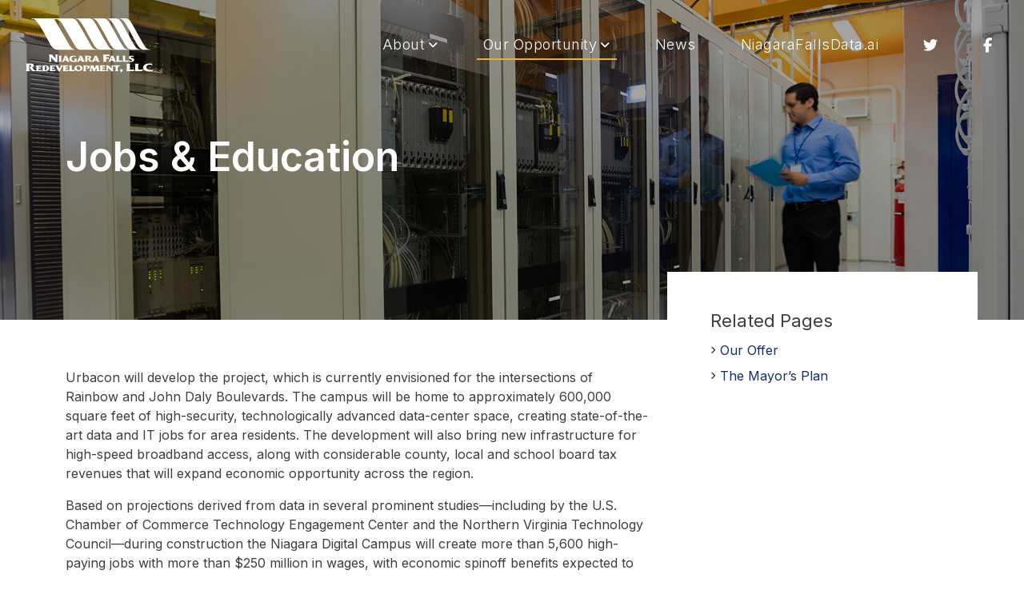

--- FILE ---
content_type: text/html; charset=UTF-8
request_url: https://niagaradigitalcampus.com/jobs-education/
body_size: 8955
content:
<!doctype html>
<html lang="en">

<head>
	<!-- Google tag (gtag.js) -->
	<script async src="https://www.googletagmanager.com/gtag/js?id=G-8SYLWMYVE5"></script>
	<script>
	 window.dataLayer = window.dataLayer || [];
	 function gtag(){dataLayer.push(arguments);}
	 gtag('js', new Date());
	 gtag('config', 'G-8SYLWMYVE5');
	</script>
	<meta charset="utf-8">
	<meta name="viewport" content="width=device-width, initial-scale=1">

	<link rel="stylesheet" href="https://niagaradigitalcampus.com/wp-content/themes/NFR/_bootstrap/main.css">
	<link rel="stylesheet" href="https://niagaradigitalcampus.com/wp-content/themes/NFR/_bootstrap/nav.css">
	<link rel="stylesheet" href="https://niagaradigitalcampus.com/wp-content/themes/NFR/_bootstrap/buttons.css">
	<link rel="stylesheet" href="https://niagaradigitalcampus.com/wp-content/themes/NFR/_bootstrap/dropdown.css">
	<link rel="stylesheet" href="https://niagaradigitalcampus.com/wp-content/themes/NFR/_bootstrap/modal.css">
	<link rel="stylesheet" href="https://niagaradigitalcampus.com/wp-content/themes/NFR/_bootstrap/carousel.css">
	<link rel="stylesheet" href="https://niagaradigitalcampus.com/wp-content/themes/NFR/_bootstrap/random.css">
	<link rel="stylesheet" href="https://niagaradigitalcampus.com/wp-content/themes/NFR/_bootstrap/pagination.css">

	<link rel="stylesheet" href="https://niagaradigitalcampus.com/wp-content/themes/NFR/style.css?1.0">

	<link rel="preconnect" href="https://fonts.googleapis.com">
	<link rel="preconnect" href="https://fonts.gstatic.com" crossorigin>
	<link href="https://fonts.googleapis.com/css2?family=Inter:wght@200;300;400;500;600&display=swap" rel="stylesheet">

	<script src="https://kit.fontawesome.com/5e80c29f25.js" crossorigin="anonymous"></script>

	<link rel="icon" type="image/x-icon" href="https://niagaradigitalcampus.com/wp-content/themes/NFR/_images/favicon.ico">

	<!-- Google Tag Manager -->
	<script>(function(w,d,s,l,i){w[l]=w[l]||[];w[l].push({'gtm.start':
	new Date().getTime(),event:'gtm.js'});var f=d.getElementsByTagName(s)[0],
	j=d.createElement(s),dl=l!='dataLayer'?'&l='+l:'';j.async=true;j.src=
	'https://www.googletagmanager.com/gtm.js?id='+i+dl;f.parentNode.insertBefore(j,f);
	})(window,document,'script','dataLayer','GTM-M8SQMZ9');</script>
	<!-- End Google Tag Manager -->
	
</head>

<meta name='robots' content='index, follow, max-image-preview:large, max-snippet:-1, max-video-preview:-1' />
	<style>img:is([sizes="auto" i], [sizes^="auto," i]) { contain-intrinsic-size: 3000px 1500px }</style>
	
	<!-- This site is optimized with the Yoast SEO plugin v26.8 - https://yoast.com/product/yoast-seo-wordpress/ -->
	<title>Jobs &amp; Education - Niagara Falls Redevelopment</title>
	<link rel="canonical" href="https://niagaradigitalcampus.com/jobs-education/" />
	<meta property="og:locale" content="en_US" />
	<meta property="og:type" content="article" />
	<meta property="og:title" content="Jobs &amp; Education - Niagara Falls Redevelopment" />
	<meta property="og:url" content="https://niagaradigitalcampus.com/jobs-education/" />
	<meta property="og:site_name" content="Niagara Falls Redevelopment" />
	<meta property="article:modified_time" content="2025-06-12T16:46:31+00:00" />
	<meta name="twitter:card" content="summary_large_image" />
	<script type="application/ld+json" class="yoast-schema-graph">{"@context":"https://schema.org","@graph":[{"@type":"WebPage","@id":"https://niagaradigitalcampus.com/jobs-education/","url":"https://niagaradigitalcampus.com/jobs-education/","name":"Jobs & Education - Niagara Falls Redevelopment","isPartOf":{"@id":"https://niagaradigitalcampus.com/#website"},"datePublished":"2023-01-13T20:59:50+00:00","dateModified":"2025-06-12T16:46:31+00:00","breadcrumb":{"@id":"https://niagaradigitalcampus.com/jobs-education/#breadcrumb"},"inLanguage":"en-US","potentialAction":[{"@type":"ReadAction","target":["https://niagaradigitalcampus.com/jobs-education/"]}]},{"@type":"BreadcrumbList","@id":"https://niagaradigitalcampus.com/jobs-education/#breadcrumb","itemListElement":[{"@type":"ListItem","position":1,"name":"Home","item":"https://niagaradigitalcampus.com/"},{"@type":"ListItem","position":2,"name":"Jobs &#038; Education"}]},{"@type":"WebSite","@id":"https://niagaradigitalcampus.com/#website","url":"https://niagaradigitalcampus.com/","name":"Niagara Falls Redevelopment","description":"","potentialAction":[{"@type":"SearchAction","target":{"@type":"EntryPoint","urlTemplate":"https://niagaradigitalcampus.com/?s={search_term_string}"},"query-input":{"@type":"PropertyValueSpecification","valueRequired":true,"valueName":"search_term_string"}}],"inLanguage":"en-US"}]}</script>
	<!-- / Yoast SEO plugin. -->


<link rel='dns-prefetch' href='//code.jquery.com' />
<link rel="alternate" type="application/rss+xml" title="Niagara Falls Redevelopment &raquo; Feed" href="https://niagaradigitalcampus.com/feed/" />
<link rel="alternate" type="application/rss+xml" title="Niagara Falls Redevelopment &raquo; Comments Feed" href="https://niagaradigitalcampus.com/comments/feed/" />
<script type="text/javascript">
/* <![CDATA[ */
window._wpemojiSettings = {"baseUrl":"https:\/\/s.w.org\/images\/core\/emoji\/16.0.1\/72x72\/","ext":".png","svgUrl":"https:\/\/s.w.org\/images\/core\/emoji\/16.0.1\/svg\/","svgExt":".svg","source":{"concatemoji":"https:\/\/niagaradigitalcampus.com\/wp-includes\/js\/wp-emoji-release.min.js?ver=6.8.3"}};
/*! This file is auto-generated */
!function(s,n){var o,i,e;function c(e){try{var t={supportTests:e,timestamp:(new Date).valueOf()};sessionStorage.setItem(o,JSON.stringify(t))}catch(e){}}function p(e,t,n){e.clearRect(0,0,e.canvas.width,e.canvas.height),e.fillText(t,0,0);var t=new Uint32Array(e.getImageData(0,0,e.canvas.width,e.canvas.height).data),a=(e.clearRect(0,0,e.canvas.width,e.canvas.height),e.fillText(n,0,0),new Uint32Array(e.getImageData(0,0,e.canvas.width,e.canvas.height).data));return t.every(function(e,t){return e===a[t]})}function u(e,t){e.clearRect(0,0,e.canvas.width,e.canvas.height),e.fillText(t,0,0);for(var n=e.getImageData(16,16,1,1),a=0;a<n.data.length;a++)if(0!==n.data[a])return!1;return!0}function f(e,t,n,a){switch(t){case"flag":return n(e,"\ud83c\udff3\ufe0f\u200d\u26a7\ufe0f","\ud83c\udff3\ufe0f\u200b\u26a7\ufe0f")?!1:!n(e,"\ud83c\udde8\ud83c\uddf6","\ud83c\udde8\u200b\ud83c\uddf6")&&!n(e,"\ud83c\udff4\udb40\udc67\udb40\udc62\udb40\udc65\udb40\udc6e\udb40\udc67\udb40\udc7f","\ud83c\udff4\u200b\udb40\udc67\u200b\udb40\udc62\u200b\udb40\udc65\u200b\udb40\udc6e\u200b\udb40\udc67\u200b\udb40\udc7f");case"emoji":return!a(e,"\ud83e\udedf")}return!1}function g(e,t,n,a){var r="undefined"!=typeof WorkerGlobalScope&&self instanceof WorkerGlobalScope?new OffscreenCanvas(300,150):s.createElement("canvas"),o=r.getContext("2d",{willReadFrequently:!0}),i=(o.textBaseline="top",o.font="600 32px Arial",{});return e.forEach(function(e){i[e]=t(o,e,n,a)}),i}function t(e){var t=s.createElement("script");t.src=e,t.defer=!0,s.head.appendChild(t)}"undefined"!=typeof Promise&&(o="wpEmojiSettingsSupports",i=["flag","emoji"],n.supports={everything:!0,everythingExceptFlag:!0},e=new Promise(function(e){s.addEventListener("DOMContentLoaded",e,{once:!0})}),new Promise(function(t){var n=function(){try{var e=JSON.parse(sessionStorage.getItem(o));if("object"==typeof e&&"number"==typeof e.timestamp&&(new Date).valueOf()<e.timestamp+604800&&"object"==typeof e.supportTests)return e.supportTests}catch(e){}return null}();if(!n){if("undefined"!=typeof Worker&&"undefined"!=typeof OffscreenCanvas&&"undefined"!=typeof URL&&URL.createObjectURL&&"undefined"!=typeof Blob)try{var e="postMessage("+g.toString()+"("+[JSON.stringify(i),f.toString(),p.toString(),u.toString()].join(",")+"));",a=new Blob([e],{type:"text/javascript"}),r=new Worker(URL.createObjectURL(a),{name:"wpTestEmojiSupports"});return void(r.onmessage=function(e){c(n=e.data),r.terminate(),t(n)})}catch(e){}c(n=g(i,f,p,u))}t(n)}).then(function(e){for(var t in e)n.supports[t]=e[t],n.supports.everything=n.supports.everything&&n.supports[t],"flag"!==t&&(n.supports.everythingExceptFlag=n.supports.everythingExceptFlag&&n.supports[t]);n.supports.everythingExceptFlag=n.supports.everythingExceptFlag&&!n.supports.flag,n.DOMReady=!1,n.readyCallback=function(){n.DOMReady=!0}}).then(function(){return e}).then(function(){var e;n.supports.everything||(n.readyCallback(),(e=n.source||{}).concatemoji?t(e.concatemoji):e.wpemoji&&e.twemoji&&(t(e.twemoji),t(e.wpemoji)))}))}((window,document),window._wpemojiSettings);
/* ]]> */
</script>
<style id='wp-emoji-styles-inline-css' type='text/css'>

	img.wp-smiley, img.emoji {
		display: inline !important;
		border: none !important;
		box-shadow: none !important;
		height: 1em !important;
		width: 1em !important;
		margin: 0 0.07em !important;
		vertical-align: -0.1em !important;
		background: none !important;
		padding: 0 !important;
	}
</style>
<link rel='stylesheet' id='wp-block-library-css' href='https://niagaradigitalcampus.com/wp-includes/css/dist/block-library/style.min.css?ver=6.8.3' type='text/css' media='all' />
<style id='classic-theme-styles-inline-css' type='text/css'>
/*! This file is auto-generated */
.wp-block-button__link{color:#fff;background-color:#32373c;border-radius:9999px;box-shadow:none;text-decoration:none;padding:calc(.667em + 2px) calc(1.333em + 2px);font-size:1.125em}.wp-block-file__button{background:#32373c;color:#fff;text-decoration:none}
</style>
<style id='global-styles-inline-css' type='text/css'>
:root{--wp--preset--aspect-ratio--square: 1;--wp--preset--aspect-ratio--4-3: 4/3;--wp--preset--aspect-ratio--3-4: 3/4;--wp--preset--aspect-ratio--3-2: 3/2;--wp--preset--aspect-ratio--2-3: 2/3;--wp--preset--aspect-ratio--16-9: 16/9;--wp--preset--aspect-ratio--9-16: 9/16;--wp--preset--color--black: #000000;--wp--preset--color--cyan-bluish-gray: #abb8c3;--wp--preset--color--white: #ffffff;--wp--preset--color--pale-pink: #f78da7;--wp--preset--color--vivid-red: #cf2e2e;--wp--preset--color--luminous-vivid-orange: #ff6900;--wp--preset--color--luminous-vivid-amber: #fcb900;--wp--preset--color--light-green-cyan: #7bdcb5;--wp--preset--color--vivid-green-cyan: #00d084;--wp--preset--color--pale-cyan-blue: #8ed1fc;--wp--preset--color--vivid-cyan-blue: #0693e3;--wp--preset--color--vivid-purple: #9b51e0;--wp--preset--gradient--vivid-cyan-blue-to-vivid-purple: linear-gradient(135deg,rgba(6,147,227,1) 0%,rgb(155,81,224) 100%);--wp--preset--gradient--light-green-cyan-to-vivid-green-cyan: linear-gradient(135deg,rgb(122,220,180) 0%,rgb(0,208,130) 100%);--wp--preset--gradient--luminous-vivid-amber-to-luminous-vivid-orange: linear-gradient(135deg,rgba(252,185,0,1) 0%,rgba(255,105,0,1) 100%);--wp--preset--gradient--luminous-vivid-orange-to-vivid-red: linear-gradient(135deg,rgba(255,105,0,1) 0%,rgb(207,46,46) 100%);--wp--preset--gradient--very-light-gray-to-cyan-bluish-gray: linear-gradient(135deg,rgb(238,238,238) 0%,rgb(169,184,195) 100%);--wp--preset--gradient--cool-to-warm-spectrum: linear-gradient(135deg,rgb(74,234,220) 0%,rgb(151,120,209) 20%,rgb(207,42,186) 40%,rgb(238,44,130) 60%,rgb(251,105,98) 80%,rgb(254,248,76) 100%);--wp--preset--gradient--blush-light-purple: linear-gradient(135deg,rgb(255,206,236) 0%,rgb(152,150,240) 100%);--wp--preset--gradient--blush-bordeaux: linear-gradient(135deg,rgb(254,205,165) 0%,rgb(254,45,45) 50%,rgb(107,0,62) 100%);--wp--preset--gradient--luminous-dusk: linear-gradient(135deg,rgb(255,203,112) 0%,rgb(199,81,192) 50%,rgb(65,88,208) 100%);--wp--preset--gradient--pale-ocean: linear-gradient(135deg,rgb(255,245,203) 0%,rgb(182,227,212) 50%,rgb(51,167,181) 100%);--wp--preset--gradient--electric-grass: linear-gradient(135deg,rgb(202,248,128) 0%,rgb(113,206,126) 100%);--wp--preset--gradient--midnight: linear-gradient(135deg,rgb(2,3,129) 0%,rgb(40,116,252) 100%);--wp--preset--font-size--small: 13px;--wp--preset--font-size--medium: 20px;--wp--preset--font-size--large: 36px;--wp--preset--font-size--x-large: 42px;--wp--preset--spacing--20: 0.44rem;--wp--preset--spacing--30: 0.67rem;--wp--preset--spacing--40: 1rem;--wp--preset--spacing--50: 1.5rem;--wp--preset--spacing--60: 2.25rem;--wp--preset--spacing--70: 3.38rem;--wp--preset--spacing--80: 5.06rem;--wp--preset--shadow--natural: 6px 6px 9px rgba(0, 0, 0, 0.2);--wp--preset--shadow--deep: 12px 12px 50px rgba(0, 0, 0, 0.4);--wp--preset--shadow--sharp: 6px 6px 0px rgba(0, 0, 0, 0.2);--wp--preset--shadow--outlined: 6px 6px 0px -3px rgba(255, 255, 255, 1), 6px 6px rgba(0, 0, 0, 1);--wp--preset--shadow--crisp: 6px 6px 0px rgba(0, 0, 0, 1);}:where(.is-layout-flex){gap: 0.5em;}:where(.is-layout-grid){gap: 0.5em;}body .is-layout-flex{display: flex;}.is-layout-flex{flex-wrap: wrap;align-items: center;}.is-layout-flex > :is(*, div){margin: 0;}body .is-layout-grid{display: grid;}.is-layout-grid > :is(*, div){margin: 0;}:where(.wp-block-columns.is-layout-flex){gap: 2em;}:where(.wp-block-columns.is-layout-grid){gap: 2em;}:where(.wp-block-post-template.is-layout-flex){gap: 1.25em;}:where(.wp-block-post-template.is-layout-grid){gap: 1.25em;}.has-black-color{color: var(--wp--preset--color--black) !important;}.has-cyan-bluish-gray-color{color: var(--wp--preset--color--cyan-bluish-gray) !important;}.has-white-color{color: var(--wp--preset--color--white) !important;}.has-pale-pink-color{color: var(--wp--preset--color--pale-pink) !important;}.has-vivid-red-color{color: var(--wp--preset--color--vivid-red) !important;}.has-luminous-vivid-orange-color{color: var(--wp--preset--color--luminous-vivid-orange) !important;}.has-luminous-vivid-amber-color{color: var(--wp--preset--color--luminous-vivid-amber) !important;}.has-light-green-cyan-color{color: var(--wp--preset--color--light-green-cyan) !important;}.has-vivid-green-cyan-color{color: var(--wp--preset--color--vivid-green-cyan) !important;}.has-pale-cyan-blue-color{color: var(--wp--preset--color--pale-cyan-blue) !important;}.has-vivid-cyan-blue-color{color: var(--wp--preset--color--vivid-cyan-blue) !important;}.has-vivid-purple-color{color: var(--wp--preset--color--vivid-purple) !important;}.has-black-background-color{background-color: var(--wp--preset--color--black) !important;}.has-cyan-bluish-gray-background-color{background-color: var(--wp--preset--color--cyan-bluish-gray) !important;}.has-white-background-color{background-color: var(--wp--preset--color--white) !important;}.has-pale-pink-background-color{background-color: var(--wp--preset--color--pale-pink) !important;}.has-vivid-red-background-color{background-color: var(--wp--preset--color--vivid-red) !important;}.has-luminous-vivid-orange-background-color{background-color: var(--wp--preset--color--luminous-vivid-orange) !important;}.has-luminous-vivid-amber-background-color{background-color: var(--wp--preset--color--luminous-vivid-amber) !important;}.has-light-green-cyan-background-color{background-color: var(--wp--preset--color--light-green-cyan) !important;}.has-vivid-green-cyan-background-color{background-color: var(--wp--preset--color--vivid-green-cyan) !important;}.has-pale-cyan-blue-background-color{background-color: var(--wp--preset--color--pale-cyan-blue) !important;}.has-vivid-cyan-blue-background-color{background-color: var(--wp--preset--color--vivid-cyan-blue) !important;}.has-vivid-purple-background-color{background-color: var(--wp--preset--color--vivid-purple) !important;}.has-black-border-color{border-color: var(--wp--preset--color--black) !important;}.has-cyan-bluish-gray-border-color{border-color: var(--wp--preset--color--cyan-bluish-gray) !important;}.has-white-border-color{border-color: var(--wp--preset--color--white) !important;}.has-pale-pink-border-color{border-color: var(--wp--preset--color--pale-pink) !important;}.has-vivid-red-border-color{border-color: var(--wp--preset--color--vivid-red) !important;}.has-luminous-vivid-orange-border-color{border-color: var(--wp--preset--color--luminous-vivid-orange) !important;}.has-luminous-vivid-amber-border-color{border-color: var(--wp--preset--color--luminous-vivid-amber) !important;}.has-light-green-cyan-border-color{border-color: var(--wp--preset--color--light-green-cyan) !important;}.has-vivid-green-cyan-border-color{border-color: var(--wp--preset--color--vivid-green-cyan) !important;}.has-pale-cyan-blue-border-color{border-color: var(--wp--preset--color--pale-cyan-blue) !important;}.has-vivid-cyan-blue-border-color{border-color: var(--wp--preset--color--vivid-cyan-blue) !important;}.has-vivid-purple-border-color{border-color: var(--wp--preset--color--vivid-purple) !important;}.has-vivid-cyan-blue-to-vivid-purple-gradient-background{background: var(--wp--preset--gradient--vivid-cyan-blue-to-vivid-purple) !important;}.has-light-green-cyan-to-vivid-green-cyan-gradient-background{background: var(--wp--preset--gradient--light-green-cyan-to-vivid-green-cyan) !important;}.has-luminous-vivid-amber-to-luminous-vivid-orange-gradient-background{background: var(--wp--preset--gradient--luminous-vivid-amber-to-luminous-vivid-orange) !important;}.has-luminous-vivid-orange-to-vivid-red-gradient-background{background: var(--wp--preset--gradient--luminous-vivid-orange-to-vivid-red) !important;}.has-very-light-gray-to-cyan-bluish-gray-gradient-background{background: var(--wp--preset--gradient--very-light-gray-to-cyan-bluish-gray) !important;}.has-cool-to-warm-spectrum-gradient-background{background: var(--wp--preset--gradient--cool-to-warm-spectrum) !important;}.has-blush-light-purple-gradient-background{background: var(--wp--preset--gradient--blush-light-purple) !important;}.has-blush-bordeaux-gradient-background{background: var(--wp--preset--gradient--blush-bordeaux) !important;}.has-luminous-dusk-gradient-background{background: var(--wp--preset--gradient--luminous-dusk) !important;}.has-pale-ocean-gradient-background{background: var(--wp--preset--gradient--pale-ocean) !important;}.has-electric-grass-gradient-background{background: var(--wp--preset--gradient--electric-grass) !important;}.has-midnight-gradient-background{background: var(--wp--preset--gradient--midnight) !important;}.has-small-font-size{font-size: var(--wp--preset--font-size--small) !important;}.has-medium-font-size{font-size: var(--wp--preset--font-size--medium) !important;}.has-large-font-size{font-size: var(--wp--preset--font-size--large) !important;}.has-x-large-font-size{font-size: var(--wp--preset--font-size--x-large) !important;}
:where(.wp-block-post-template.is-layout-flex){gap: 1.25em;}:where(.wp-block-post-template.is-layout-grid){gap: 1.25em;}
:where(.wp-block-columns.is-layout-flex){gap: 2em;}:where(.wp-block-columns.is-layout-grid){gap: 2em;}
:root :where(.wp-block-pullquote){font-size: 1.5em;line-height: 1.6;}
</style>
<script type="text/javascript" src="https://code.jquery.com/jquery-3.4.1.min.js?ver=3.4.1" id="jquery-js"></script>
<!--[if lt IE 9]>
<script type="text/javascript" src="https://niagaradigitalcampus.com/wp-content/themes/NFR/inc/assets/js/html5.js?ver=3.7.0" id="html5hiv-js"></script>
<![endif]-->
<link rel="https://api.w.org/" href="https://niagaradigitalcampus.com/wp-json/" /><link rel="alternate" title="JSON" type="application/json" href="https://niagaradigitalcampus.com/wp-json/wp/v2/pages/83" /><link rel="EditURI" type="application/rsd+xml" title="RSD" href="https://niagaradigitalcampus.com/xmlrpc.php?rsd" />
<link rel='shortlink' href='https://niagaradigitalcampus.com/?p=83' />
<link rel="alternate" title="oEmbed (JSON)" type="application/json+oembed" href="https://niagaradigitalcampus.com/wp-json/oembed/1.0/embed?url=https%3A%2F%2Fniagaradigitalcampus.com%2Fjobs-education%2F" />
<link rel="alternate" title="oEmbed (XML)" type="text/xml+oembed" href="https://niagaradigitalcampus.com/wp-json/oembed/1.0/embed?url=https%3A%2F%2Fniagaradigitalcampus.com%2Fjobs-education%2F&#038;format=xml" />
<body class="wp-singular page-template-default page page-id-83 wp-theme-NFR group-blog">
	
<!-- Google Tag Manager (noscript) -->
<noscript><iframe src="https://www.googletagmanager.com/ns.html?id=GTM-M8SQMZ9"
height="0" width="0" style="display:none;visibility:hidden"></iframe></noscript>
<!-- End Google Tag Manager (noscript) -->

<div class="fixed-top">
	<nav class="navbar navbar-expand-lg navbar-light">
		<div class="container-fluid container-header">
			<a class="navbar-brand" href="https://niagaradigitalcampus.com"><img src="https://niagaradigitalcampus.com/wp-content/themes/NFR/_images/logo-niagara-white.svg" class="" width="" height="" alt="Niagra Falls Redevelopment, LLC" /></a>
			<button class="navbar-toggler" type="button" data-bs-toggle="collapse" data-bs-target="#navbarSupportedContent" aria-controls="navbarSupportedContent" aria-expanded="false" aria-label="Toggle navigation">
				<span class="navbar-toggler-icon"></span>
			</button>
			<div class="collapse navbar-collapse" id="navbarSupportedContent">
				
				<ul id="menu-primary-menu" class="navbar-nav ms-auto mb-2 mb-lg-0"><li itemscope="itemscope" itemtype="https://www.schema.org/SiteNavigationElement" id="menu-item-31" class="menu-item menu-item-type-custom menu-item-object-custom menu-item-has-children dropdown menu-item-31 nav-item"><a title="About" href="#" data-bs-toggle="dropdown" aria-haspopup="true" aria-expanded="false" class="dropdown-toggle nav-link" id="menu-item-dropdown-31">About</a>
<ul class="dropdown-menu" aria-labelledby="menu-item-dropdown-31" role="menu">
	<li itemscope="itemscope" itemtype="https://www.schema.org/SiteNavigationElement" id="menu-item-92" class="menu-item menu-item-type-post_type menu-item-object-page menu-item-92 nav-item"><a title="Niagara Falls Redevelopment" href="https://niagaradigitalcampus.com/niagara-falls-redevelopment/" class="dropdown-item">Niagara Falls Redevelopment</a></li>
	<li itemscope="itemscope" itemtype="https://www.schema.org/SiteNavigationElement" id="menu-item-95" class="menu-item menu-item-type-post_type menu-item-object-page menu-item-95 nav-item"><a title="Developer Profile: Urbacon" href="https://niagaradigitalcampus.com/urbacon/" class="dropdown-item">Developer Profile: Urbacon</a></li>
</ul>
</li>
<li itemscope="itemscope" itemtype="https://www.schema.org/SiteNavigationElement" id="menu-item-94" class="menu-item menu-item-type-post_type menu-item-object-page current-menu-ancestor current-menu-parent current_page_parent current_page_ancestor menu-item-has-children dropdown active menu-item-94 nav-item"><a title="Our Opportunity" href="#" data-bs-toggle="dropdown" aria-haspopup="true" aria-expanded="false" class="dropdown-toggle nav-link" id="menu-item-dropdown-94">Our Opportunity</a>
<ul class="dropdown-menu" aria-labelledby="menu-item-dropdown-94" role="menu">
	<li itemscope="itemscope" itemtype="https://www.schema.org/SiteNavigationElement" id="menu-item-443" class="menu-item menu-item-type-post_type menu-item-object-page menu-item-443 nav-item"><a title="NFR&#039;s Offer" href="https://niagaradigitalcampus.com/offer/" class="dropdown-item">NFR&#8217;s Offer</a></li>
	<li itemscope="itemscope" itemtype="https://www.schema.org/SiteNavigationElement" id="menu-item-91" class="menu-item menu-item-type-post_type menu-item-object-page current-menu-item page_item page-item-83 current_page_item active menu-item-91 nav-item"><a title="Jobs &#038; Education" href="https://niagaradigitalcampus.com/jobs-education/" class="dropdown-item">Jobs &#038; Education</a></li>
</ul>
</li>
<li itemscope="itemscope" itemtype="https://www.schema.org/SiteNavigationElement" id="menu-item-38" class="menu-item menu-item-type-post_type menu-item-object-page menu-item-38 nav-item"><a title="News" href="https://niagaradigitalcampus.com/news/" class="nav-link">News</a></li>
<li itemscope="itemscope" itemtype="https://www.schema.org/SiteNavigationElement" id="menu-item-347" class="menu-item menu-item-type-post_type menu-item-object-page menu-item-347 nav-item"><a title="NiagaraFallsData.ai" href="https://niagaradigitalcampus.com/niagarafallsdata-ai/" class="nav-link">NiagaraFallsData.ai</a></li>
<li itemscope="itemscope" itemtype="https://www.schema.org/SiteNavigationElement" id="menu-item-160" class="social menu-item menu-item-type-custom menu-item-object-custom menu-item-160 nav-item"><a target="_blank" href="https://twitter.com/NiagaraDigital" class="nav-link"><i class="fa-brands fa-twitter"></i></a></li>
<li itemscope="itemscope" itemtype="https://www.schema.org/SiteNavigationElement" id="menu-item-161" class="social menu-item menu-item-type-custom menu-item-object-custom menu-item-161 nav-item"><a target="_blank" href="https://www.facebook.com/profile.php?id=100090415035385" class="nav-link"><i class="fa-brands fa-facebook-f"></i></a></li>
</ul>			</div>
		</div>
	</nav>
</div>

<div class="container-fluid hero d-flex align-items-center justify-content-end  has-text hero-int has-image hero-int" style="background-image: url(https://niagaradigitalcampus.com/wp-content/uploads/2023/01/hero-int-jobs-1-1700x800.jpg)">
	<div class="container">
		<div class="row">
			<div class="col-md-8 text-start">
				<h1>Jobs & Education</h1>			</div>	
		</div>
	</div>
</div>
<div class="container-fluid general-text">
	<div class="container">
		<div class="row gx-5">
			<div class="col-md-8 text">
				<p>Urbacon will develop the project, which is currently envisioned for the intersections of Rainbow and John Daly Boulevards. The campus will be home to approximately 600,000 square feet of high-security, technologically advanced data-center space, creating state-of-the-art data and IT jobs for area residents. The development will also bring new infrastructure for high-speed broadband access, along with considerable county, local and school board tax revenues that will expand economic opportunity across the region.</p>
<p>Based on projections derived from data in several prominent studies—including by the U.S. Chamber of Commerce Technology Engagement Center and the Northern Virginia Technology Council—during construction the Niagara Digital Campus will create more than 5,600 high-paying jobs with more than $250 million in wages, with economic spinoff benefits expected to top more than $810 million. Once operational, the Digital Campus will create more than 550 high-paying permanent jobs, with expected annual wages of nearly $29 million. Total economic benefit from the new facility is expected to exceed $250 million annually, with more than 1,700 permanent jobs created in support and ancillary businesses.</p>
<p>Urbacon has successfully built similar facilities in Montreal, Toronto and Richmond Hill, Ontario. Each project brought tremendous economic benefit to its local community and has received the full support of all levels of government.</p>
<hr />
<h3>Niagara Digital Campus Technology Education Center (TEC)</h3>
<p>The campus will also be home to the new <a href="https://niagaradigitalcampus.com/niagara-digital-campus-technology-education-center/">Niagara Digital Campus Technology Education Center</a> (TEC), working closely with schools, educators and other members of the community to facilitate understanding of, and opportunities in, data center operations, cloud computing and related fields.</p>
<div class="page" title="Page 1">
<div class="section">
<div class="layoutArea">
<div class="column">
<p>The Niagara Digital Campus Technology Education Center will give area students <strong>hands-on learning experiences</strong> for a head start toward career-making jobs in the modern information economy.</p>
<div class="page" title="Page 1">
<div class="section">
<div class="layoutArea">
<div class="column">
<p>In addition, the Niagara Digital Campus Technology Education Center would look to facilitate the following benefits for Niagara Falls schools and residents:</p>
<ul>
<li><strong>Scholarships</strong> for Niagara Falls students at all levels in information technology and STEM-related fields, with a focus on networking, data storage and operations.</li>
<li><strong>High-speed Broadband Access</strong> for area schools and others in the community.</li>
<li><strong>Technology Speakers</strong> and programs at area schools to provide insider knowledge on career opportunities for students at all levels.</li>
<li><strong>Partnerships</strong> with schools, colleges and universities in Western New York to develop programs and training for Niagara Falls students in networking, information technology and data center management.</li>
</ul>
<div class="page" title="Page 1">
<div class="section">
<div class="layoutArea">
<div class="column">
<p><strong>Working together, we can bring career-track opportunities to students at Niagara Falls schools, fostering generational change for all members of the community!</strong></p>
</div>
</div>
</div>
</div>
</div>
</div>
</div>
</div>
</div>
</div>
</div>
</div>
<p>Download our informational fact sheet <a href="https://niagaradigitalcampus.com/wp-content/uploads/2023/11/NDC-TEC-.pdf" target="_blank" rel="noopener">here</a>.</p>
			</div>	
			
						<div class="col-md-4 sidebar">
				<div id="nfr-related-pages-3" class="widget nfr-related-pages"><div class="widget-title">Related Pages</div><ul><li><a href=https://niagaradigitalcampus.com/offer/>Our Offer</a></li><li><a href=https://niagaradigitalcampus.com/the-mayors-plan/>The Mayor’s Plan</a></li></ul></div>			</div>
					</div>
	</div>
</div><div class="container-fluid footer bg-primary text-white">
	<div class="container">
		<div class="row">
			<div class="col-md-8">
				<p>This website is presented by Niagara Falls Redevelopment (NFR) in response to eminent domain proceedings filed against NFR by the City of Niagara Falls (current litigation is Appellate Division Docket No.: OP 23-00057), and is intended to provide information to the public regarding the litigation and potential settlement.</p>
<p>Niagara Falls Redevelopment, LLC has over 100+ acres available for development – all within walking distance of the majestic Falls and many other tourist attractions.</p>
			</div>	
			<div class="col-md-4">
				<p>For more information, contact us at <a href="mailto:info@niagaradigitalcampus.com">info@niagaradigitalcampus.com</a></p>
<p>Media inquiries: <a href="mailto:media@niagaradigitalcampus.com">media@niagaradigitalcampus.com</a></p>
			</div>
		</div>
	</div>
</div>
<div class="container-fluid copyright">
	<div class="container">
		<div class="row">
			<div class="col-md-6 text-center text-md-start">
				&copy;2026 Niagara Falls Redevelopment, LLC. All Rights Reserved.			</div>	
			<div class="col-md-6 text-center text-md-end">
							</div>
		</div>
	</div>
</div>

<script src="https://cdn.jsdelivr.net/npm/bootstrap@5.1.1/dist/js/bootstrap.bundle.min.js" integrity="sha384-/bQdsTh/da6pkI1MST/rWKFNjaCP5gBSY4sEBT38Q/9RBh9AH40zEOg7Hlq2THRZ" crossorigin="anonymous"></script>


<script>
jQuery(document).ready(function($){
	$(document).ready(function(){
	// make all slides as tall as tallest
	function normalizeSlideHeights() {
		$('.carousel').each(function(){
		  var items = $('.carousel-item', this);
		  // reset the height
		  items.css('min-height', 0);
		  // set the height
		  var maxHeight = Math.max.apply(null,
			  items.map(function(){
				  return $(this).outerHeight()}).get() );
		  items.css('min-height', maxHeight + 'px');
		})
	}

	$(window).on('load resize orientationchange', normalizeSlideHeights);
	});

	//make navbar opaque on scroll down
	var header = $('.navbar');
	$(window).scroll(function() {
		header.addClass('bg-primary');
		if($(this).scrollTop() < 1) {
			header.removeClass('bg-primary');
		}
	});
});	

</script>

<script type="speculationrules">
{"prefetch":[{"source":"document","where":{"and":[{"href_matches":"\/*"},{"not":{"href_matches":["\/wp-*.php","\/wp-admin\/*","\/wp-content\/uploads\/*","\/wp-content\/*","\/wp-content\/plugins\/*","\/wp-content\/themes\/NFR\/*","\/*\\?(.+)"]}},{"not":{"selector_matches":"a[rel~=\"nofollow\"]"}},{"not":{"selector_matches":".no-prefetch, .no-prefetch a"}}]},"eagerness":"conservative"}]}
</script>
		<!-- Start of StatCounter Code -->
		<script>
			<!--
			var sc_project=12867396;
			var sc_security="6d3a8a21";
					</script>
        <script type="text/javascript" src="https://www.statcounter.com/counter/counter.js" async></script>
		<noscript><div class="statcounter"><a title="web analytics" href="https://statcounter.com/"><img class="statcounter" src="https://c.statcounter.com/12867396/0/6d3a8a21/0/" alt="web analytics" /></a></div></noscript>
		<!-- End of StatCounter Code -->
		<script type="text/javascript" src="https://niagaradigitalcampus.com/wp-content/themes/NFR/inc/assets/js/skip-link-focus-fix.min.js?ver=20151215" id="wp-bootstrap-starter-skip-link-focus-fix-js"></script>

</body>
</html>

--- FILE ---
content_type: text/css
request_url: https://niagaradigitalcampus.com/wp-content/themes/NFR/_bootstrap/main.css
body_size: 11707
content:
@charset "UTF-8";
/*!
 * Bootstrap v5.1.1 (https://getbootstrap.com/)
 * Copyright 2011-2021 The Bootstrap Authors
 * Copyright 2011-2021 Twitter, Inc.
 * Licensed under MIT (https://github.com/twbs/bootstrap/blob/main/LICENSE)
 */
:root {
  --bs-blue: #0d6efd;
  --bs-indigo: #6610f2;
  --bs-purple: #6f42c1;
  --bs-pink: #d63384;
  --bs-red: #dc3545;
  --bs-orange: #fd7e14;
  --bs-yellow: #ffc107;
  --bs-green: #198754;
  --bs-teal: #20c997;
  --bs-cyan: #0dcaf0;
  --bs-white: #fff;
  --bs-gray: #6c757d;
  --bs-gray-dark: #343a40;
  --bs-gray-100: #f8f9fa;
  --bs-gray-200: #e9ecef;
  --bs-gray-300: #dee2e6;
  --bs-gray-400: #ced4da;
  --bs-gray-500: #adb5bd;
  --bs-gray-600: #6c757d;
  --bs-gray-700: #495057;
  --bs-gray-800: #343a40;
  --bs-gray-900: #212529;
  --bs-primary: #0d6efd;
  --bs-secondary: #6c757d;
  --bs-success: #198754;
  --bs-info: #0dcaf0;
  --bs-warning: #ffc107;
  --bs-danger: #dc3545;
  --bs-light: #f8f9fa;
  --bs-dark: #212529;
  --bs-primary-rgb: 13, 110, 253;
  --bs-secondary-rgb: 108, 117, 125;
  --bs-success-rgb: 25, 135, 84;
  --bs-info-rgb: 13, 202, 240;
  --bs-warning-rgb: 255, 193, 7;
  --bs-danger-rgb: 220, 53, 69;
  --bs-light-rgb: 248, 249, 250;
  --bs-dark-rgb: 33, 37, 41;
  --bs-white-rgb: 255, 255, 255;
  --bs-black-rgb: 0, 0, 0;
  --bs-body-color-rgb: 33, 37, 41;
  --bs-body-bg-rgb: 255, 255, 255;
  --bs-font-sans-serif: system-ui, -apple-system, "Segoe UI", Roboto, "Helvetica Neue", Arial, "Noto Sans", "Liberation Sans", sans-serif, "Apple Color Emoji", "Segoe UI Emoji", "Segoe UI Symbol", "Noto Color Emoji";
  --bs-font-monospace: SFMono-Regular, Menlo, Monaco, Consolas, "Liberation Mono", "Courier New", monospace;
  --bs-gradient: linear-gradient(180deg, rgba(255, 255, 255, 0.15), rgba(255, 255, 255, 0));
  --bs-body-font-family: var(--bs-font-sans-serif);
  --bs-body-font-size: 1rem;
  --bs-body-font-weight: 400;
  --bs-body-line-height: 1.5;
  --bs-body-color: #212529;
  --bs-body-bg: #fff;
}

*,
*::before,
*::after {
  box-sizing: border-box;
}

@media (prefers-reduced-motion: no-preference) {
  :root {
	scroll-behavior: smooth;
  }
}

body {
  margin: 0;
  font-family: var(--bs-body-font-family);
  font-size: var(--bs-body-font-size);
  font-weight: var(--bs-body-font-weight);
  line-height: var(--bs-body-line-height);
  color: var(--bs-body-color);
  text-align: var(--bs-body-text-align);
  background-color: var(--bs-body-bg);
  -webkit-text-size-adjust: 100%;
  -webkit-tap-highlight-color: rgba(0, 0, 0, 0);
}

hr {
  margin: 1rem 0;
  color: inherit;
  background-color: currentColor;
  border: 0;
  opacity: 0.25;
}

hr:not([size]) {
  height: 1px;
}

h6, .h6, h5, .h5, h4, .h4, h3, .h3, h2, .h2, h1, .h1 {
  margin-top: 0;
  margin-bottom: 0.5rem;
  font-weight: 500;
  line-height: 1.2;
}

h1, .h1 {
  font-size: calc(1.375rem + 1.5vw);
}
@media (min-width: 1200px) {
  h1, .h1 {
	font-size: 2.5rem;
  }
}

h2, .h2 {
  font-size: calc(1.325rem + 0.9vw);
}
@media (min-width: 1200px) {
  h2, .h2 {
	font-size: 2rem;
  }
}

h3, .h3 {
  font-size: calc(1.3rem + 0.6vw);
}
@media (min-width: 1200px) {
  h3, .h3 {
	font-size: 1.75rem;
  }
}

h4, .h4 {
  font-size: calc(1.275rem + 0.3vw);
}
@media (min-width: 1200px) {
  h4, .h4 {
	font-size: 1.5rem;
  }
}

h5, .h5 {
  font-size: 1.25rem;
}

h6, .h6 {
  font-size: 1rem;
}

p {
  margin-top: 0;
  margin-bottom: 1rem;
}

abbr[title],
abbr[data-bs-original-title] {
  -webkit-text-decoration: underline dotted;
  text-decoration: underline dotted;
  cursor: help;
  -webkit-text-decoration-skip-ink: none;
  text-decoration-skip-ink: none;
}

address {
  margin-bottom: 1rem;
  font-style: normal;
  line-height: inherit;
}

ol,
ul {
  padding-left: 2rem;
}

ol,
ul,
dl {
  margin-top: 0;
  margin-bottom: 1rem;
}

ol ol,
ul ul,
ol ul,
ul ol {
  margin-bottom: 0;
}

dt {
  font-weight: 700;
}

dd {
  margin-bottom: 0.5rem;
  margin-left: 0;
}

blockquote {
  margin: 0 0 1rem;
}

b,
strong {
  font-weight: bolder;
}

small, .small {
  font-size: 0.875em;
}

mark, .mark {
  padding: 0.2em;
  background-color: #fcf8e3;
}

sub,
sup {
  position: relative;
  font-size: 0.75em;
  line-height: 0;
  vertical-align: baseline;
}

sub {
  bottom: -0.25em;
}

sup {
  top: -0.5em;
}

a {
  color: #0d6efd;
  text-decoration: underline;
}
a:hover {
  color: #0a58ca;
}

a:not([href]):not([class]), a:not([href]):not([class]):hover {
  color: inherit;
  text-decoration: none;
}

pre,
code,
kbd,
samp {
  font-family: var(--bs-font-monospace);
  font-size: 1em;
  direction: ltr /* rtl:ignore */;
  unicode-bidi: bidi-override;
}

pre {
  display: block;
  margin-top: 0;
  margin-bottom: 1rem;
  overflow: auto;
  font-size: 0.875em;
}
pre code {
  font-size: inherit;
  color: inherit;
  word-break: normal;
}

code {
  font-size: 0.875em;
  color: #d63384;
  word-wrap: break-word;
}
a > code {
  color: inherit;
}

kbd {
  padding: 0.2rem 0.4rem;
  font-size: 0.875em;
  color: #fff;
  background-color: #212529;
  border-radius: 0.2rem;
}
kbd kbd {
  padding: 0;
  font-size: 1em;
  font-weight: 700;
}

figure {
  margin: 0 0 1rem;
}

img,
svg {
  vertical-align: middle;
}

table {
  caption-side: bottom;
  border-collapse: collapse;
}

caption {
  padding-top: 0.5rem;
  padding-bottom: 0.5rem;
  color: #6c757d;
  text-align: left;
}

th {
  text-align: inherit;
  text-align: -webkit-match-parent;
}

thead,
tbody,
tfoot,
tr,
td,
th {
  border-color: inherit;
  border-style: solid;
  border-width: 0;
}

label {
  display: inline-block;
}

button {
  border-radius: 0;
}

button:focus:not(:focus-visible) {
  outline: 0;
}

input,
button,
select,
optgroup,
textarea {
  margin: 0;
  font-family: inherit;
  font-size: inherit;
  line-height: inherit;
}

button,
select {
  text-transform: none;
}

[role=button] {
  cursor: pointer;
}

select {
  word-wrap: normal;
}
select:disabled {
  opacity: 1;
}

[list]::-webkit-calendar-picker-indicator {
  display: none;
}

button,
[type=button],
[type=reset],
[type=submit] {
  -webkit-appearance: button;
}
button:not(:disabled),
[type=button]:not(:disabled),
[type=reset]:not(:disabled),
[type=submit]:not(:disabled) {
  cursor: pointer;
}

::-moz-focus-inner {
  padding: 0;
  border-style: none;
}

textarea {
  resize: vertical;
}

fieldset {
  min-width: 0;
  padding: 0;
  margin: 0;
  border: 0;
}

legend {
  float: left;
  width: 100%;
  padding: 0;
  margin-bottom: 0.5rem;
  font-size: calc(1.275rem + 0.3vw);
  line-height: inherit;
}
@media (min-width: 1200px) {
  legend {
	font-size: 1.5rem;
  }
}
legend + * {
  clear: left;
}

::-webkit-datetime-edit-fields-wrapper,
::-webkit-datetime-edit-text,
::-webkit-datetime-edit-minute,
::-webkit-datetime-edit-hour-field,
::-webkit-datetime-edit-day-field,
::-webkit-datetime-edit-month-field,
::-webkit-datetime-edit-year-field {
  padding: 0;
}

::-webkit-inner-spin-button {
  height: auto;
}

[type=search] {
  outline-offset: -2px;
  -webkit-appearance: textfield;
}

/* rtl:raw:
[type="tel"],
[type="url"],
[type="email"],
[type="number"] {
  direction: ltr;
}
*/
::-webkit-search-decoration {
  -webkit-appearance: none;
}

::-webkit-color-swatch-wrapper {
  padding: 0;
}

::file-selector-button {
  font: inherit;
}

::-webkit-file-upload-button {
  font: inherit;
  -webkit-appearance: button;
}

output {
  display: inline-block;
}

iframe {
  border: 0;
}

summary {
  display: list-item;
  cursor: pointer;
}

progress {
  vertical-align: baseline;
}

[hidden] {
  display: none !important;
}

.lead {
  font-size: 1.25rem;
  font-weight: 300;
}



.list-unstyled {
  padding-left: 0;
  list-style: none;
}

.list-inline {
  padding-left: 0;
  list-style: none;
}

.list-inline-item {
  display: inline-block;
}
.list-inline-item:not(:last-child) {
  margin-right: 0.5rem;
}

.blockquote {
  margin-bottom: 1rem;
  font-size: 1.25rem;
}
.blockquote > :last-child {
  margin-bottom: 0;
}

.img-fluid {
  max-width: 100%;
  height: auto;
}

.img-thumbnail {
  padding: 0.25rem;
  background-color: #fff;
  border: 1px solid #dee2e6;
  border-radius: 0.25rem;
  max-width: 100%;
  height: auto;
}

.figure {
  display: inline-block;
}

.figure-img {
  margin-bottom: 0.5rem;
  line-height: 1;
}

.figure-caption {
  font-size: 0.875em;
  color: #6c757d;
}

.container,
.container-fluid,
.container-xxl,
.container-xl,
.container-lg,
.container-md,
.container-sm {
  width: 100%;
  padding-right: var(--bs-gutter-x, 0.75rem);
  padding-left: var(--bs-gutter-x, 0.75rem);
  margin-right: auto;
  margin-left: auto;
}

@media (min-width: 576px) {
  .container-sm, .container {
	max-width: 540px;
  }
}
@media (min-width: 768px) {
  .container-md, .container-sm, .container {
	max-width: 720px;
  }
}
@media (min-width: 992px) {
  .container-lg, .container-md, .container-sm, .container {
	max-width: 960px;
  }
}
@media (min-width: 1200px) {
  .container-xl, .container-lg, .container-md, .container-sm, .container {
	max-width: 1140px;
  }
}
@media (min-width: 1400px) {
  .container-xxl, .container-xl, .container-lg, .container-md, .container-sm, .container {
	max-width: 1320px;
  }
}
.row {
  --bs-gutter-x: 1.5rem;
  --bs-gutter-y: 0;
  display: flex;
  flex-wrap: wrap;
  margin-top: calc(var(--bs-gutter-y) * -1);
  margin-right: calc(var(--bs-gutter-x) * -.5);
  margin-left: calc(var(--bs-gutter-x) * -.5);
}
.row > * {
  flex-shrink: 0;
  width: 100%;
  max-width: 100%;
  padding-right: calc(var(--bs-gutter-x) * .5);
  padding-left: calc(var(--bs-gutter-x) * .5);
  margin-top: var(--bs-gutter-y);
}

.col {
  flex: 1 0 0%;
}

.row-cols-auto > * {
  flex: 0 0 auto;
  width: auto;
}

.row-cols-1 > * {
  flex: 0 0 auto;
  width: 100%;
}

.row-cols-2 > * {
  flex: 0 0 auto;
  width: 50%;
}

.row-cols-3 > * {
  flex: 0 0 auto;
  width: 33.3333333333%;
}

.row-cols-4 > * {
  flex: 0 0 auto;
  width: 25%;
}

.row-cols-5 > * {
  flex: 0 0 auto;
  width: 20%;
}

.row-cols-6 > * {
  flex: 0 0 auto;
  width: 16.6666666667%;
}

.col-auto {
  flex: 0 0 auto;
  width: auto;
}

.col-1 {
  flex: 0 0 auto;
  width: 8.33333333%;
}

.col-2 {
  flex: 0 0 auto;
  width: 16.66666667%;
}

.col-3 {
  flex: 0 0 auto;
  width: 25%;
}

.col-4 {
  flex: 0 0 auto;
  width: 33.33333333%;
}

.col-5 {
  flex: 0 0 auto;
  width: 41.66666667%;
}

.col-6 {
  flex: 0 0 auto;
  width: 50%;
}

.col-7 {
  flex: 0 0 auto;
  width: 58.33333333%;
}

.col-8 {
  flex: 0 0 auto;
  width: 66.66666667%;
}

.col-9 {
  flex: 0 0 auto;
  width: 75%;
}

.col-10 {
  flex: 0 0 auto;
  width: 83.33333333%;
}

.col-11 {
  flex: 0 0 auto;
  width: 91.66666667%;
}

.col-12 {
  flex: 0 0 auto;
  width: 100%;
}

.offset-1 {
  margin-left: 8.33333333%;
}

.offset-2 {
  margin-left: 16.66666667%;
}

.offset-3 {
  margin-left: 25%;
}

.offset-4 {
  margin-left: 33.33333333%;
}

.offset-5 {
  margin-left: 41.66666667%;
}

.offset-6 {
  margin-left: 50%;
}

.offset-7 {
  margin-left: 58.33333333%;
}

.offset-8 {
  margin-left: 66.66666667%;
}

.offset-9 {
  margin-left: 75%;
}

.offset-10 {
  margin-left: 83.33333333%;
}

.offset-11 {
  margin-left: 91.66666667%;
}



@media (min-width: 576px) {
  .col-sm {
	flex: 1 0 0%;
  }

  .row-cols-sm-auto > * {
	flex: 0 0 auto;
	width: auto;
  }

  .row-cols-sm-1 > * {
	flex: 0 0 auto;
	width: 100%;
  }

  .row-cols-sm-2 > * {
	flex: 0 0 auto;
	width: 50%;
  }

  .row-cols-sm-3 > * {
	flex: 0 0 auto;
	width: 33.3333333333%;
  }

  .row-cols-sm-4 > * {
	flex: 0 0 auto;
	width: 25%;
  }

  .row-cols-sm-5 > * {
	flex: 0 0 auto;
	width: 20%;
  }

  .row-cols-sm-6 > * {
	flex: 0 0 auto;
	width: 16.6666666667%;
  }

  .col-sm-auto {
	flex: 0 0 auto;
	width: auto;
  }

  .col-sm-1 {
	flex: 0 0 auto;
	width: 8.33333333%;
  }

  .col-sm-2 {
	flex: 0 0 auto;
	width: 16.66666667%;
  }

  .col-sm-3 {
	flex: 0 0 auto;
	width: 25%;
  }

  .col-sm-4 {
	flex: 0 0 auto;
	width: 33.33333333%;
  }

  .col-sm-5 {
	flex: 0 0 auto;
	width: 41.66666667%;
  }

  .col-sm-6 {
	flex: 0 0 auto;
	width: 50%;
  }

  .col-sm-7 {
	flex: 0 0 auto;
	width: 58.33333333%;
  }

  .col-sm-8 {
	flex: 0 0 auto;
	width: 66.66666667%;
  }

  .col-sm-9 {
	flex: 0 0 auto;
	width: 75%;
  }

  .col-sm-10 {
	flex: 0 0 auto;
	width: 83.33333333%;
  }

  .col-sm-11 {
	flex: 0 0 auto;
	width: 91.66666667%;
  }

  .col-sm-12 {
	flex: 0 0 auto;
	width: 100%;
  }

  .offset-sm-0 {
	margin-left: 0;
  }

  .offset-sm-1 {
	margin-left: 8.33333333%;
  }

  .offset-sm-2 {
	margin-left: 16.66666667%;
  }

  .offset-sm-3 {
	margin-left: 25%;
  }

  .offset-sm-4 {
	margin-left: 33.33333333%;
  }

  .offset-sm-5 {
	margin-left: 41.66666667%;
  }

  .offset-sm-6 {
	margin-left: 50%;
  }

  .offset-sm-7 {
	margin-left: 58.33333333%;
  }

  .offset-sm-8 {
	margin-left: 66.66666667%;
  }

  .offset-sm-9 {
	margin-left: 75%;
  }

  .offset-sm-10 {
	margin-left: 83.33333333%;
  }

  .offset-sm-11 {
	margin-left: 91.66666667%;
  }

 
}
@media (min-width: 768px) {
  .col-md {
	flex: 1 0 0%;
  }

  .row-cols-md-auto > * {
	flex: 0 0 auto;
	width: auto;
  }

  .row-cols-md-1 > * {
	flex: 0 0 auto;
	width: 100%;
  }

  .row-cols-md-2 > * {
	flex: 0 0 auto;
	width: 50%;
  }

  .row-cols-md-3 > * {
	flex: 0 0 auto;
	width: 33.3333333333%;
  }

  .row-cols-md-4 > * {
	flex: 0 0 auto;
	width: 25%;
  }

  .row-cols-md-5 > * {
	flex: 0 0 auto;
	width: 20%;
  }

  .row-cols-md-6 > * {
	flex: 0 0 auto;
	width: 16.6666666667%;
  }

  .col-md-auto {
	flex: 0 0 auto;
	width: auto;
  }

  .col-md-1 {
	flex: 0 0 auto;
	width: 8.33333333%;
  }

  .col-md-2 {
	flex: 0 0 auto;
	width: 16.66666667%;
  }

  .col-md-3 {
	flex: 0 0 auto;
	width: 25%;
  }

  .col-md-4 {
	flex: 0 0 auto;
	width: 33.33333333%;
  }

  .col-md-5 {
	flex: 0 0 auto;
	width: 41.66666667%;
  }

  .col-md-6 {
	flex: 0 0 auto;
	width: 50%;
  }

  .col-md-7 {
	flex: 0 0 auto;
	width: 58.33333333%;
  }

  .col-md-8 {
	flex: 0 0 auto;
	width: 66.66666667%;
  }

  .col-md-9 {
	flex: 0 0 auto;
	width: 75%;
  }

  .col-md-10 {
	flex: 0 0 auto;
	width: 83.33333333%;
  }

  .col-md-11 {
	flex: 0 0 auto;
	width: 91.66666667%;
  }

  .col-md-12 {
	flex: 0 0 auto;
	width: 100%;
  }

  .offset-md-0 {
	margin-left: 0;
  }

  .offset-md-1 {
	margin-left: 8.33333333%;
  }

  .offset-md-2 {
	margin-left: 16.66666667%;
  }

  .offset-md-3 {
	margin-left: 25%;
  }

  .offset-md-4 {
	margin-left: 33.33333333%;
  }

  .offset-md-5 {
	margin-left: 41.66666667%;
  }

  .offset-md-6 {
	margin-left: 50%;
  }

  .offset-md-7 {
	margin-left: 58.33333333%;
  }

  .offset-md-8 {
	margin-left: 66.66666667%;
  }

  .offset-md-9 {
	margin-left: 75%;
  }

  .offset-md-10 {
	margin-left: 83.33333333%;
  }

  .offset-md-11 {
	margin-left: 91.66666667%;
  }

  
}
@media (min-width: 992px) {
  .col-lg {
	flex: 1 0 0%;
  }

  .row-cols-lg-auto > * {
	flex: 0 0 auto;
	width: auto;
  }

  .row-cols-lg-1 > * {
	flex: 0 0 auto;
	width: 100%;
  }

  .row-cols-lg-2 > * {
	flex: 0 0 auto;
	width: 50%;
  }

  .row-cols-lg-3 > * {
	flex: 0 0 auto;
	width: 33.3333333333%;
  }

  .row-cols-lg-4 > * {
	flex: 0 0 auto;
	width: 25%;
  }

  .row-cols-lg-5 > * {
	flex: 0 0 auto;
	width: 20%;
  }

  .row-cols-lg-6 > * {
	flex: 0 0 auto;
	width: 16.6666666667%;
  }

  .col-lg-auto {
	flex: 0 0 auto;
	width: auto;
  }

  .col-lg-1 {
	flex: 0 0 auto;
	width: 8.33333333%;
  }

  .col-lg-2 {
	flex: 0 0 auto;
	width: 16.66666667%;
  }

  .col-lg-3 {
	flex: 0 0 auto;
	width: 25%;
  }

  .col-lg-4 {
	flex: 0 0 auto;
	width: 33.33333333%;
  }

  .col-lg-5 {
	flex: 0 0 auto;
	width: 41.66666667%;
  }

  .col-lg-6 {
	flex: 0 0 auto;
	width: 50%;
  }

  .col-lg-7 {
	flex: 0 0 auto;
	width: 58.33333333%;
  }

  .col-lg-8 {
	flex: 0 0 auto;
	width: 66.66666667%;
  }

  .col-lg-9 {
	flex: 0 0 auto;
	width: 75%;
  }

  .col-lg-10 {
	flex: 0 0 auto;
	width: 83.33333333%;
  }

  .col-lg-11 {
	flex: 0 0 auto;
	width: 91.66666667%;
  }

  .col-lg-12 {
	flex: 0 0 auto;
	width: 100%;
  }

  .offset-lg-0 {
	margin-left: 0;
  }

  .offset-lg-1 {
	margin-left: 8.33333333%;
  }

  .offset-lg-2 {
	margin-left: 16.66666667%;
  }

  .offset-lg-3 {
	margin-left: 25%;
  }

  .offset-lg-4 {
	margin-left: 33.33333333%;
  }

  .offset-lg-5 {
	margin-left: 41.66666667%;
  }

  .offset-lg-6 {
	margin-left: 50%;
  }

  .offset-lg-7 {
	margin-left: 58.33333333%;
  }

  .offset-lg-8 {
	margin-left: 66.66666667%;
  }

  .offset-lg-9 {
	margin-left: 75%;
  }

  .offset-lg-10 {
	margin-left: 83.33333333%;
  }

  .offset-lg-11 {
	margin-left: 91.66666667%;
  }

  
}
@media (min-width: 1200px) {
  .col-xl {
	flex: 1 0 0%;
  }

  .row-cols-xl-auto > * {
	flex: 0 0 auto;
	width: auto;
  }

  .row-cols-xl-1 > * {
	flex: 0 0 auto;
	width: 100%;
  }

  .row-cols-xl-2 > * {
	flex: 0 0 auto;
	width: 50%;
  }

  .row-cols-xl-3 > * {
	flex: 0 0 auto;
	width: 33.3333333333%;
  }

  .row-cols-xl-4 > * {
	flex: 0 0 auto;
	width: 25%;
  }

  .row-cols-xl-5 > * {
	flex: 0 0 auto;
	width: 20%;
  }

  .row-cols-xl-6 > * {
	flex: 0 0 auto;
	width: 16.6666666667%;
  }

  .col-xl-auto {
	flex: 0 0 auto;
	width: auto;
  }

  .col-xl-1 {
	flex: 0 0 auto;
	width: 8.33333333%;
  }

  .col-xl-2 {
	flex: 0 0 auto;
	width: 16.66666667%;
  }

  .col-xl-3 {
	flex: 0 0 auto;
	width: 25%;
  }

  .col-xl-4 {
	flex: 0 0 auto;
	width: 33.33333333%;
  }

  .col-xl-5 {
	flex: 0 0 auto;
	width: 41.66666667%;
  }

  .col-xl-6 {
	flex: 0 0 auto;
	width: 50%;
  }

  .col-xl-7 {
	flex: 0 0 auto;
	width: 58.33333333%;
  }

  .col-xl-8 {
	flex: 0 0 auto;
	width: 66.66666667%;
  }

  .col-xl-9 {
	flex: 0 0 auto;
	width: 75%;
  }

  .col-xl-10 {
	flex: 0 0 auto;
	width: 83.33333333%;
  }

  .col-xl-11 {
	flex: 0 0 auto;
	width: 91.66666667%;
  }

  .col-xl-12 {
	flex: 0 0 auto;
	width: 100%;
  }

  .offset-xl-0 {
	margin-left: 0;
  }

  .offset-xl-1 {
	margin-left: 8.33333333%;
  }

  .offset-xl-2 {
	margin-left: 16.66666667%;
  }

  .offset-xl-3 {
	margin-left: 25%;
  }

  .offset-xl-4 {
	margin-left: 33.33333333%;
  }

  .offset-xl-5 {
	margin-left: 41.66666667%;
  }

  .offset-xl-6 {
	margin-left: 50%;
  }

  .offset-xl-7 {
	margin-left: 58.33333333%;
  }

  .offset-xl-8 {
	margin-left: 66.66666667%;
  }

  .offset-xl-9 {
	margin-left: 75%;
  }

  .offset-xl-10 {
	margin-left: 83.33333333%;
  }

  .offset-xl-11 {
	margin-left: 91.66666667%;
  }

  
}
@media (min-width: 1400px) {
  .col-xxl {
	flex: 1 0 0%;
  }

  .row-cols-xxl-auto > * {
	flex: 0 0 auto;
	width: auto;
  }

  .row-cols-xxl-1 > * {
	flex: 0 0 auto;
	width: 100%;
  }

  .row-cols-xxl-2 > * {
	flex: 0 0 auto;
	width: 50%;
  }

  .row-cols-xxl-3 > * {
	flex: 0 0 auto;
	width: 33.3333333333%;
  }

  .row-cols-xxl-4 > * {
	flex: 0 0 auto;
	width: 25%;
  }

  .row-cols-xxl-5 > * {
	flex: 0 0 auto;
	width: 20%;
  }

  .row-cols-xxl-6 > * {
	flex: 0 0 auto;
	width: 16.6666666667%;
  }

  .col-xxl-auto {
	flex: 0 0 auto;
	width: auto;
  }

  .col-xxl-1 {
	flex: 0 0 auto;
	width: 8.33333333%;
  }

  .col-xxl-2 {
	flex: 0 0 auto;
	width: 16.66666667%;
  }

  .col-xxl-3 {
	flex: 0 0 auto;
	width: 25%;
  }

  .col-xxl-4 {
	flex: 0 0 auto;
	width: 33.33333333%;
  }

  .col-xxl-5 {
	flex: 0 0 auto;
	width: 41.66666667%;
  }

  .col-xxl-6 {
	flex: 0 0 auto;
	width: 50%;
  }

  .col-xxl-7 {
	flex: 0 0 auto;
	width: 58.33333333%;
  }

  .col-xxl-8 {
	flex: 0 0 auto;
	width: 66.66666667%;
  }

  .col-xxl-9 {
	flex: 0 0 auto;
	width: 75%;
  }

  .col-xxl-10 {
	flex: 0 0 auto;
	width: 83.33333333%;
  }

  .col-xxl-11 {
	flex: 0 0 auto;
	width: 91.66666667%;
  }

  .col-xxl-12 {
	flex: 0 0 auto;
	width: 100%;
  }

  .offset-xxl-0 {
	margin-left: 0;
  }

  .offset-xxl-1 {
	margin-left: 8.33333333%;
  }

  .offset-xxl-2 {
	margin-left: 16.66666667%;
  }

  .offset-xxl-3 {
	margin-left: 25%;
  }

  .offset-xxl-4 {
	margin-left: 33.33333333%;
  }

  .offset-xxl-5 {
	margin-left: 41.66666667%;
  }

  .offset-xxl-6 {
	margin-left: 50%;
  }

  .offset-xxl-7 {
	margin-left: 58.33333333%;
  }

  .offset-xxl-8 {
	margin-left: 66.66666667%;
  }

  .offset-xxl-9 {
	margin-left: 75%;
  }

  .offset-xxl-10 {
	margin-left: 83.33333333%;
  }

  .offset-xxl-11 {
	margin-left: 91.66666667%;
  }

  
}

.fade {
  transition: opacity 0.15s linear;
}
@media (prefers-reduced-motion: reduce) {
  .fade {
	transition: none;
  }
}
.fade:not(.show) {
  opacity: 0;
}

.collapse:not(.show) {
  display: none;
}

.collapsing {
  height: 0;
  overflow: hidden;
  transition: height 0.35s ease;
}
@media (prefers-reduced-motion: reduce) {
  .collapsing {
	transition: none;
  }
}
.collapsing.collapse-horizontal {
  width: 0;
  height: auto;
  transition: width 0.35s ease;
}
@media (prefers-reduced-motion: reduce) {
  .collapsing.collapse-horizontal {
	transition: none;
  }
}




.clearfix::after {
  display: block;
  clear: both;
  content: "";
}



.ratio {
  position: relative;
  width: 100%;
}
.ratio::before {
  display: block;
  padding-top: var(--bs-aspect-ratio);
  content: "";
}
.ratio > * {
  position: absolute;
  top: 0;
  left: 0;
  width: 100%;
  height: 100%;
}

.ratio-1x1 {
  --bs-aspect-ratio: 100%;
}

.ratio-4x3 {
  --bs-aspect-ratio: calc(3 / 4 * 100%);
}

.ratio-16x9 {
  --bs-aspect-ratio: calc(9 / 16 * 100%);
}

.ratio-21x9 {
  --bs-aspect-ratio: calc(9 / 21 * 100%);
}

.fixed-top {
  position: fixed;
  top: 0;
  right: 0;
  left: 0;
  z-index: 1030;
}

.fixed-bottom {
  position: fixed;
  right: 0;
  bottom: 0;
  left: 0;
  z-index: 1030;
}

.sticky-top {
  position: -webkit-sticky;
  position: sticky;
  top: 0;
  z-index: 1020;
}

@media (min-width: 576px) {
  .sticky-sm-top {
	position: -webkit-sticky;
	position: sticky;
	top: 0;
	z-index: 1020;
  }
}
@media (min-width: 768px) {
  .sticky-md-top {
	position: -webkit-sticky;
	position: sticky;
	top: 0;
	z-index: 1020;
  }
}
@media (min-width: 992px) {
  .sticky-lg-top {
	position: -webkit-sticky;
	position: sticky;
	top: 0;
	z-index: 1020;
  }
}
@media (min-width: 1200px) {
  .sticky-xl-top {
	position: -webkit-sticky;
	position: sticky;
	top: 0;
	z-index: 1020;
  }
}
@media (min-width: 1400px) {
  .sticky-xxl-top {
	position: -webkit-sticky;
	position: sticky;
	top: 0;
	z-index: 1020;
  }
}
.hstack {
  display: flex;
  flex-direction: row;
  align-items: center;
  align-self: stretch;
}

.vstack {
  display: flex;
  flex: 1 1 auto;
  flex-direction: column;
  align-self: stretch;
}

.visually-hidden,
.visually-hidden-focusable:not(:focus):not(:focus-within) {
  position: absolute !important;
  width: 1px !important;
  height: 1px !important;
  padding: 0 !important;
  margin: -1px !important;
  overflow: hidden !important;
  clip: rect(0, 0, 0, 0) !important;
  white-space: nowrap !important;
  border: 0 !important;
}

.stretched-link::after {
  position: absolute;
  top: 0;
  right: 0;
  bottom: 0;
  left: 0;
  z-index: 1;
  content: "";
}

.text-truncate {
  overflow: hidden;
  text-overflow: ellipsis;
  white-space: nowrap;
}

.vr {
  display: inline-block;
  align-self: stretch;
  width: 1px;
  min-height: 1em;
  background-color: currentColor;
  opacity: 0.25;
}

.align-baseline {
  vertical-align: baseline !important;
}

.align-top {
  vertical-align: top !important;
}

.align-middle {
  vertical-align: middle !important;
}

.align-bottom {
  vertical-align: bottom !important;
}

.align-text-bottom {
  vertical-align: text-bottom !important;
}

.align-text-top {
  vertical-align: text-top !important;
}

.float-start {
  float: left !important;
}

.float-end {
  float: right !important;
}

.float-none {
  float: none !important;
}

.opacity-0 {
  opacity: 0 !important;
}

.opacity-25 {
  opacity: 0.25 !important;
}

.opacity-50 {
  opacity: 0.5 !important;
}

.opacity-75 {
  opacity: 0.75 !important;
}

.opacity-100 {
  opacity: 1 !important;
}

.overflow-auto {
  overflow: auto !important;
}

.overflow-hidden {
  overflow: hidden !important;
}

.overflow-visible {
  overflow: visible !important;
}

.overflow-scroll {
  overflow: scroll !important;
}

.d-inline {
  display: inline !important;
}

.d-inline-block {
  display: inline-block !important;
}

.d-block {
  display: block !important;
}

.d-grid {
  display: grid !important;
}

.d-table {
  display: table !important;
}

.d-table-row {
  display: table-row !important;
}

.d-table-cell {
  display: table-cell !important;
}

.d-flex {
  display: flex !important;
}

.d-inline-flex {
  display: inline-flex !important;
}

.d-none {
  display: none !important;
}

.shadow {
  box-shadow: 0 0.5rem 1rem rgba(0, 0, 0, 0.15) !important;
}

.shadow-sm {
  box-shadow: 0 0.125rem 0.25rem rgba(0, 0, 0, 0.075) !important;
}

.shadow-lg {
  box-shadow: 0 1rem 3rem rgba(0, 0, 0, 0.175) !important;
}

.shadow-none {
  box-shadow: none !important;
}

.position-static {
  position: static !important;
}

.position-relative {
  position: relative !important;
}

.position-absolute {
  position: absolute !important;
}

.position-fixed {
  position: fixed !important;
}

.position-sticky {
  position: -webkit-sticky !important;
  position: sticky !important;
}

.top-0 {
  top: 0 !important;
}

.top-50 {
  top: 50% !important;
}

.top-100 {
  top: 100% !important;
}

.bottom-0 {
  bottom: 0 !important;
}

.bottom-50 {
  bottom: 50% !important;
}

.bottom-100 {
  bottom: 100% !important;
}

.start-0 {
  left: 0 !important;
}

.start-50 {
  left: 50% !important;
}

.start-100 {
  left: 100% !important;
}

.end-0 {
  right: 0 !important;
}

.end-50 {
  right: 50% !important;
}

.end-100 {
  right: 100% !important;
}

.translate-middle {
  transform: translate(-50%, -50%) !important;
}

.translate-middle-x {
  transform: translateX(-50%) !important;
}

.translate-middle-y {
  transform: translateY(-50%) !important;
}

.border {
  border: 1px solid #dee2e6 !important;
}

.border-0 {
  border: 0 !important;
}

.border-top {
  border-top: 1px solid #dee2e6 !important;
}

.border-top-0 {
  border-top: 0 !important;
}

.border-end {
  border-right: 1px solid #dee2e6 !important;
}

.border-end-0 {
  border-right: 0 !important;
}

.border-bottom {
  border-bottom: 1px solid #dee2e6 !important;
}

.border-bottom-0 {
  border-bottom: 0 !important;
}

.border-start {
  border-left: 1px solid #dee2e6 !important;
}

.border-start-0 {
  border-left: 0 !important;
}

.border-primary {
  border-color: #0d6efd !important;
}

.border-secondary {
  border-color: #6c757d !important;
}

.border-success {
  border-color: #198754 !important;
}

.border-info {
  border-color: #0dcaf0 !important;
}

.border-warning {
  border-color: #ffc107 !important;
}

.border-danger {
  border-color: #dc3545 !important;
}

.border-light {
  border-color: #f8f9fa !important;
}

.border-dark {
  border-color: #212529 !important;
}

.border-white {
  border-color: #fff !important;
}

.border-1 {
  border-width: 1px !important;
}

.border-2 {
  border-width: 2px !important;
}

.border-3 {
  border-width: 3px !important;
}

.border-4 {
  border-width: 4px !important;
}

.border-5 {
  border-width: 5px !important;
}

.w-25 {
  width: 25% !important;
}

.w-50 {
  width: 50% !important;
}

.w-75 {
  width: 75% !important;
}

.w-100 {
  width: 100% !important;
}

.w-auto {
  width: auto !important;
}

.mw-100 {
  max-width: 100% !important;
}

.vw-100 {
  width: 100vw !important;
}

.min-vw-100 {
  min-width: 100vw !important;
}

.h-25 {
  height: 25% !important;
}

.h-50 {
  height: 50% !important;
}

.h-75 {
  height: 75% !important;
}

.h-100 {
  height: 100% !important;
}

.h-auto {
  height: auto !important;
}

.mh-100 {
  max-height: 100% !important;
}

.vh-100 {
  height: 100vh !important;
}

.min-vh-100 {
  min-height: 100vh !important;
}

.flex-fill {
  flex: 1 1 auto !important;
}

.flex-row {
  flex-direction: row !important;
}

.flex-column {
  flex-direction: column !important;
}

.flex-row-reverse {
  flex-direction: row-reverse !important;
}

.flex-column-reverse {
  flex-direction: column-reverse !important;
}

.flex-grow-0 {
  flex-grow: 0 !important;
}

.flex-grow-1 {
  flex-grow: 1 !important;
}

.flex-shrink-0 {
  flex-shrink: 0 !important;
}

.flex-shrink-1 {
  flex-shrink: 1 !important;
}

.flex-wrap {
  flex-wrap: wrap !important;
}

.flex-nowrap {
  flex-wrap: nowrap !important;
}

.flex-wrap-reverse {
  flex-wrap: wrap-reverse !important;
}

.gap-0 {
  gap: 0 !important;
}

.gap-1 {
  gap: 0.25rem !important;
}

.gap-2 {
  gap: 0.5rem !important;
}

.gap-3 {
  gap: 1rem !important;
}

.gap-4 {
  gap: 1.5rem !important;
}

.gap-5 {
  gap: 3rem !important;
}

.justify-content-start {
  justify-content: flex-start !important;
}

.justify-content-end {
  justify-content: flex-end !important;
}

.justify-content-center {
  justify-content: center !important;
}

.justify-content-between {
  justify-content: space-between !important;
}

.justify-content-around {
  justify-content: space-around !important;
}

.justify-content-evenly {
  justify-content: space-evenly !important;
}

.align-items-start {
  align-items: flex-start !important;
}

.align-items-end {
  align-items: flex-end !important;
}

.align-items-center {
  align-items: center !important;
}

.align-items-baseline {
  align-items: baseline !important;
}

.align-items-stretch {
  align-items: stretch !important;
}

.align-content-start {
  align-content: flex-start !important;
}

.align-content-end {
  align-content: flex-end !important;
}

.align-content-center {
  align-content: center !important;
}

.align-content-between {
  align-content: space-between !important;
}

.align-content-around {
  align-content: space-around !important;
}

.align-content-stretch {
  align-content: stretch !important;
}

.align-self-auto {
  align-self: auto !important;
}

.align-self-start {
  align-self: flex-start !important;
}

.align-self-end {
  align-self: flex-end !important;
}

.align-self-center {
  align-self: center !important;
}

.align-self-baseline {
  align-self: baseline !important;
}

.align-self-stretch {
  align-self: stretch !important;
}

.order-first {
  order: -1 !important;
}

.order-0 {
  order: 0 !important;
}

.order-1 {
  order: 1 !important;
}

.order-2 {
  order: 2 !important;
}

.order-3 {
  order: 3 !important;
}

.order-4 {
  order: 4 !important;
}

.order-5 {
  order: 5 !important;
}

.order-last {
  order: 6 !important;
}

.m-0 {
  margin: 0 !important;
}

.m-1 {
  margin: 0.25rem !important;
}

.m-2 {
  margin: 0.5rem !important;
}

.m-3 {
  margin: 1rem !important;
}

.m-4 {
  margin: 1.5rem !important;
}

.m-5 {
  margin: 3rem !important;
}

.m-auto {
  margin: auto !important;
}

.mx-0 {
  margin-right: 0 !important;
  margin-left: 0 !important;
}

.mx-1 {
  margin-right: 0.25rem !important;
  margin-left: 0.25rem !important;
}

.mx-2 {
  margin-right: 0.5rem !important;
  margin-left: 0.5rem !important;
}

.mx-3 {
  margin-right: 1rem !important;
  margin-left: 1rem !important;
}

.mx-4 {
  margin-right: 1.5rem !important;
  margin-left: 1.5rem !important;
}

.mx-5 {
  margin-right: 3rem !important;
  margin-left: 3rem !important;
}

.mx-auto {
  margin-right: auto !important;
  margin-left: auto !important;
}

.my-0 {
  margin-top: 0 !important;
  margin-bottom: 0 !important;
}

.my-1 {
  margin-top: 0.25rem !important;
  margin-bottom: 0.25rem !important;
}

.my-2 {
  margin-top: 0.5rem !important;
  margin-bottom: 0.5rem !important;
}

.my-3 {
  margin-top: 1rem !important;
  margin-bottom: 1rem !important;
}

.my-4 {
  margin-top: 1.5rem !important;
  margin-bottom: 1.5rem !important;
}

.my-5 {
  margin-top: 3rem !important;
  margin-bottom: 3rem !important;
}

.my-auto {
  margin-top: auto !important;
  margin-bottom: auto !important;
}

.mt-0 {
  margin-top: 0 !important;
}

.mt-1 {
  margin-top: 0.25rem !important;
}

.mt-2 {
  margin-top: 0.5rem !important;
}

.mt-3 {
  margin-top: 1rem !important;
}

.mt-4 {
  margin-top: 1.5rem !important;
}

.mt-5 {
  margin-top: 3rem !important;
}

.mt-auto {
  margin-top: auto !important;
}

.me-0 {
  margin-right: 0 !important;
}

.me-1 {
  margin-right: 0.25rem !important;
}

.me-2 {
  margin-right: 0.5rem !important;
}

.me-3 {
  margin-right: 1rem !important;
}

.me-4 {
  margin-right: 1.5rem !important;
}

.me-5 {
  margin-right: 3rem !important;
}

.me-auto {
  margin-right: auto !important;
}

.mb-0 {
  margin-bottom: 0 !important;
}

.mb-1 {
  margin-bottom: 0.25rem !important;
}

.mb-2 {
  margin-bottom: 0.5rem !important;
}

.mb-3 {
  margin-bottom: 1rem !important;
}

.mb-4 {
  margin-bottom: 1.5rem !important;
}

.mb-5 {
  margin-bottom: 3rem !important;
}

.mb-auto {
  margin-bottom: auto !important;
}

.ms-0 {
  margin-left: 0 !important;
}

.ms-1 {
  margin-left: 0.25rem !important;
}

.ms-2 {
  margin-left: 0.5rem !important;
}

.ms-3 {
  margin-left: 1rem !important;
}

.ms-4 {
  margin-left: 1.5rem !important;
}

.ms-5 {
  margin-left: 3rem !important;
}

.ms-auto {
  margin-left: auto !important;
}

.p-0 {
  padding: 0 !important;
}

.p-1 {
  padding: 0.25rem !important;
}

.p-2 {
  padding: 0.5rem !important;
}

.p-3 {
  padding: 1rem !important;
}

.p-4 {
  padding: 1.5rem !important;
}

.p-5 {
  padding: 3rem !important;
}

.px-0 {
  padding-right: 0 !important;
  padding-left: 0 !important;
}

.px-1 {
  padding-right: 0.25rem !important;
  padding-left: 0.25rem !important;
}

.px-2 {
  padding-right: 0.5rem !important;
  padding-left: 0.5rem !important;
}

.px-3 {
  padding-right: 1rem !important;
  padding-left: 1rem !important;
}

.px-4 {
  padding-right: 1.5rem !important;
  padding-left: 1.5rem !important;
}

.px-5 {
  padding-right: 3rem !important;
  padding-left: 3rem !important;
}

.py-0 {
  padding-top: 0 !important;
  padding-bottom: 0 !important;
}

.py-1 {
  padding-top: 0.25rem !important;
  padding-bottom: 0.25rem !important;
}

.py-2 {
  padding-top: 0.5rem !important;
  padding-bottom: 0.5rem !important;
}

.py-3 {
  padding-top: 1rem !important;
  padding-bottom: 1rem !important;
}

.py-4 {
  padding-top: 1.5rem !important;
  padding-bottom: 1.5rem !important;
}

.py-5 {
  padding-top: 3rem !important;
  padding-bottom: 3rem !important;
}

.pt-0 {
  padding-top: 0 !important;
}

.pt-1 {
  padding-top: 0.25rem !important;
}

.pt-2 {
  padding-top: 0.5rem !important;
}

.pt-3 {
  padding-top: 1rem !important;
}

.pt-4 {
  padding-top: 1.5rem !important;
}

.pt-5 {
  padding-top: 3rem !important;
}

.pe-0 {
  padding-right: 0 !important;
}

.pe-1 {
  padding-right: 0.25rem !important;
}

.pe-2 {
  padding-right: 0.5rem !important;
}

.pe-3 {
  padding-right: 1rem !important;
}

.pe-4 {
  padding-right: 1.5rem !important;
}

.pe-5 {
  padding-right: 3rem !important;
}

.pb-0 {
  padding-bottom: 0 !important;
}

.pb-1 {
  padding-bottom: 0.25rem !important;
}

.pb-2 {
  padding-bottom: 0.5rem !important;
}

.pb-3 {
  padding-bottom: 1rem !important;
}

.pb-4 {
  padding-bottom: 1.5rem !important;
}

.pb-5 {
  padding-bottom: 3rem !important;
}

.ps-0 {
  padding-left: 0 !important;
}

.ps-1 {
  padding-left: 0.25rem !important;
}

.ps-2 {
  padding-left: 0.5rem !important;
}

.ps-3 {
  padding-left: 1rem !important;
}

.ps-4 {
  padding-left: 1.5rem !important;
}

.ps-5 {
  padding-left: 3rem !important;
}

.font-monospace {
  font-family: var(--bs-font-monospace) !important;
}

.fs-1 {
  font-size: calc(1.375rem + 1.5vw) !important;
}

.fs-2 {
  font-size: calc(1.325rem + 0.9vw) !important;
}

.fs-3 {
  font-size: calc(1.3rem + 0.6vw) !important;
}

.fs-4 {
  font-size: calc(1.275rem + 0.3vw) !important;
}

.fs-5 {
  font-size: 1.25rem !important;
}

.fs-6 {
  font-size: 1rem !important;
}

.fst-italic {
  font-style: italic !important;
}

.fst-normal {
  font-style: normal !important;
}

.fw-light {
  font-weight: 300 !important;
}

.fw-lighter {
  font-weight: lighter !important;
}

.fw-normal {
  font-weight: 400 !important;
}

.fw-bold {
  font-weight: 700 !important;
}

.fw-bolder {
  font-weight: bolder !important;
}

.lh-1 {
  line-height: 1 !important;
}

.lh-sm {
  line-height: 1.25 !important;
}

.lh-base {
  line-height: 1.5 !important;
}

.lh-lg {
  line-height: 2 !important;
}

.text-start {
  text-align: left !important;
}

.text-end {
  text-align: right !important;
}

.text-center {
  text-align: center !important;
}

.text-decoration-none {
  text-decoration: none !important;
}

.text-decoration-underline {
  text-decoration: underline !important;
}

.text-decoration-line-through {
  text-decoration: line-through !important;
}

.text-lowercase {
  text-transform: lowercase !important;
}

.text-uppercase {
  text-transform: uppercase !important;
}

.text-capitalize {
  text-transform: capitalize !important;
}

.text-wrap {
  white-space: normal !important;
}

.text-nowrap {
  white-space: nowrap !important;
}

/* rtl:begin:remove */
.text-break {
  word-wrap: break-word !important;
  word-break: break-word !important;
}

/* rtl:end:remove */
.text-primary {
  --bs-text-opacity: 1;
  color: rgba(var(--bs-primary-rgb), var(--bs-text-opacity)) !important;
}

.text-secondary {
  --bs-text-opacity: 1;
  color: rgba(var(--bs-secondary-rgb), var(--bs-text-opacity)) !important;
}

.text-success {
  --bs-text-opacity: 1;
  color: rgba(var(--bs-success-rgb), var(--bs-text-opacity)) !important;
}

.text-info {
  --bs-text-opacity: 1;
  color: rgba(var(--bs-info-rgb), var(--bs-text-opacity)) !important;
}

.text-warning {
  --bs-text-opacity: 1;
  color: rgba(var(--bs-warning-rgb), var(--bs-text-opacity)) !important;
}

.text-danger {
  --bs-text-opacity: 1;
  color: rgba(var(--bs-danger-rgb), var(--bs-text-opacity)) !important;
}

.text-light {
  --bs-text-opacity: 1;
  color: rgba(var(--bs-light-rgb), var(--bs-text-opacity)) !important;
}

.text-dark {
  --bs-text-opacity: 1;
  color: rgba(var(--bs-dark-rgb), var(--bs-text-opacity)) !important;
}

.text-black {
  --bs-text-opacity: 1;
  color: rgba(var(--bs-black-rgb), var(--bs-text-opacity)) !important;
}

.text-white {
  --bs-text-opacity: 1;
  color: rgba(var(--bs-white-rgb), var(--bs-text-opacity)) !important;
}

.text-body {
  --bs-text-opacity: 1;
  color: rgba(var(--bs-body-color-rgb), var(--bs-text-opacity)) !important;
}

.text-muted {
  --bs-text-opacity: 1;
  color: #6c757d !important;
}

.text-black-50 {
  --bs-text-opacity: 1;
  color: rgba(0, 0, 0, 0.5) !important;
}

.text-white-50 {
  --bs-text-opacity: 1;
  color: rgba(255, 255, 255, 0.5) !important;
}

.text-reset {
  --bs-text-opacity: 1;
  color: inherit !important;
}

.text-opacity-25 {
  --bs-text-opacity: 0.25;
}

.text-opacity-50 {
  --bs-text-opacity: 0.5;
}

.text-opacity-75 {
  --bs-text-opacity: 0.75;
}

.text-opacity-100 {
  --bs-text-opacity: 1;
}

.bg-primary {
  --bs-bg-opacity: 1;
  background-color: rgba(var(--bs-primary-rgb), var(--bs-bg-opacity)) !important;
}

.bg-secondary {
  --bs-bg-opacity: 1;
  background-color: rgba(var(--bs-secondary-rgb), var(--bs-bg-opacity)) !important;
}

.bg-success {
  --bs-bg-opacity: 1;
  background-color: rgba(var(--bs-success-rgb), var(--bs-bg-opacity)) !important;
}

.bg-info {
  --bs-bg-opacity: 1;
  background-color: rgba(var(--bs-info-rgb), var(--bs-bg-opacity)) !important;
}

.bg-warning {
  --bs-bg-opacity: 1;
  background-color: rgba(var(--bs-warning-rgb), var(--bs-bg-opacity)) !important;
}

.bg-danger {
  --bs-bg-opacity: 1;
  background-color: rgba(var(--bs-danger-rgb), var(--bs-bg-opacity)) !important;
}

.bg-light {
  --bs-bg-opacity: 1;
  background-color: rgba(var(--bs-light-rgb), var(--bs-bg-opacity)) !important;
}

.bg-dark {
  --bs-bg-opacity: 1;
  background-color: rgba(var(--bs-dark-rgb), var(--bs-bg-opacity)) !important;
}

.bg-black {
  --bs-bg-opacity: 1;
  background-color: rgba(var(--bs-black-rgb), var(--bs-bg-opacity)) !important;
}

.bg-white {
  --bs-bg-opacity: 1;
  background-color: rgba(var(--bs-white-rgb), var(--bs-bg-opacity)) !important;
}

.bg-body {
  --bs-bg-opacity: 1;
  background-color: rgba(var(--bs-body-bg-rgb), var(--bs-bg-opacity)) !important;
}

.bg-transparent {
  --bs-bg-opacity: 1;
  background-color: transparent !important;
}

.bg-opacity-10 {
  --bs-bg-opacity: 0.1;
}

.bg-opacity-25 {
  --bs-bg-opacity: 0.25;
}

.bg-opacity-50 {
  --bs-bg-opacity: 0.5;
}

.bg-opacity-75 {
  --bs-bg-opacity: 0.75;
}

.bg-opacity-100 {
  --bs-bg-opacity: 1;
}

.bg-gradient {
  background-image: var(--bs-gradient) !important;
}

.user-select-all {
  -webkit-user-select: all !important;
  -moz-user-select: all !important;
  user-select: all !important;
}

.user-select-auto {
  -webkit-user-select: auto !important;
  -moz-user-select: auto !important;
  user-select: auto !important;
}

.user-select-none {
  -webkit-user-select: none !important;
  -moz-user-select: none !important;
  user-select: none !important;
}

.pe-none {
  pointer-events: none !important;
}

.pe-auto {
  pointer-events: auto !important;
}

.rounded {
  border-radius: 0.25rem !important;
}

.rounded-0 {
  border-radius: 0 !important;
}

.rounded-1 {
  border-radius: 0.2rem !important;
}

.rounded-2 {
  border-radius: 0.25rem !important;
}

.rounded-3 {
  border-radius: 0.3rem !important;
}

.rounded-circle {
  border-radius: 50% !important;
}

.rounded-pill {
  border-radius: 50rem !important;
}

.rounded-top {
  border-top-left-radius: 0.25rem !important;
  border-top-right-radius: 0.25rem !important;
}

.rounded-end {
  border-top-right-radius: 0.25rem !important;
  border-bottom-right-radius: 0.25rem !important;
}

.rounded-bottom {
  border-bottom-right-radius: 0.25rem !important;
  border-bottom-left-radius: 0.25rem !important;
}

.rounded-start {
  border-bottom-left-radius: 0.25rem !important;
  border-top-left-radius: 0.25rem !important;
}

.visible {
  visibility: visible !important;
}

.invisible {
  visibility: hidden !important;
}

@media (min-width: 576px) {
  .float-sm-start {
	float: left !important;
  }

  .float-sm-end {
	float: right !important;
  }

  .float-sm-none {
	float: none !important;
  }

  .d-sm-inline {
	display: inline !important;
  }

  .d-sm-inline-block {
	display: inline-block !important;
  }

  .d-sm-block {
	display: block !important;
  }

  .d-sm-grid {
	display: grid !important;
  }

  .d-sm-table {
	display: table !important;
  }

  .d-sm-table-row {
	display: table-row !important;
  }

  .d-sm-table-cell {
	display: table-cell !important;
  }

  .d-sm-flex {
	display: flex !important;
  }

  .d-sm-inline-flex {
	display: inline-flex !important;
  }

  .d-sm-none {
	display: none !important;
  }

  .flex-sm-fill {
	flex: 1 1 auto !important;
  }

  .flex-sm-row {
	flex-direction: row !important;
  }

  .flex-sm-column {
	flex-direction: column !important;
  }

  .flex-sm-row-reverse {
	flex-direction: row-reverse !important;
  }

  .flex-sm-column-reverse {
	flex-direction: column-reverse !important;
  }

  .flex-sm-grow-0 {
	flex-grow: 0 !important;
  }

  .flex-sm-grow-1 {
	flex-grow: 1 !important;
  }

  .flex-sm-shrink-0 {
	flex-shrink: 0 !important;
  }

  .flex-sm-shrink-1 {
	flex-shrink: 1 !important;
  }

  .flex-sm-wrap {
	flex-wrap: wrap !important;
  }

  .flex-sm-nowrap {
	flex-wrap: nowrap !important;
  }

  .flex-sm-wrap-reverse {
	flex-wrap: wrap-reverse !important;
  }

  .gap-sm-0 {
	gap: 0 !important;
  }

  .gap-sm-1 {
	gap: 0.25rem !important;
  }

  .gap-sm-2 {
	gap: 0.5rem !important;
  }

  .gap-sm-3 {
	gap: 1rem !important;
  }

  .gap-sm-4 {
	gap: 1.5rem !important;
  }

  .gap-sm-5 {
	gap: 3rem !important;
  }

  .justify-content-sm-start {
	justify-content: flex-start !important;
  }

  .justify-content-sm-end {
	justify-content: flex-end !important;
  }

  .justify-content-sm-center {
	justify-content: center !important;
  }

  .justify-content-sm-between {
	justify-content: space-between !important;
  }

  .justify-content-sm-around {
	justify-content: space-around !important;
  }

  .justify-content-sm-evenly {
	justify-content: space-evenly !important;
  }

  .align-items-sm-start {
	align-items: flex-start !important;
  }

  .align-items-sm-end {
	align-items: flex-end !important;
  }

  .align-items-sm-center {
	align-items: center !important;
  }

  .align-items-sm-baseline {
	align-items: baseline !important;
  }

  .align-items-sm-stretch {
	align-items: stretch !important;
  }

  .align-content-sm-start {
	align-content: flex-start !important;
  }

  .align-content-sm-end {
	align-content: flex-end !important;
  }

  .align-content-sm-center {
	align-content: center !important;
  }

  .align-content-sm-between {
	align-content: space-between !important;
  }

  .align-content-sm-around {
	align-content: space-around !important;
  }

  .align-content-sm-stretch {
	align-content: stretch !important;
  }

  .align-self-sm-auto {
	align-self: auto !important;
  }

  .align-self-sm-start {
	align-self: flex-start !important;
  }

  .align-self-sm-end {
	align-self: flex-end !important;
  }

  .align-self-sm-center {
	align-self: center !important;
  }

  .align-self-sm-baseline {
	align-self: baseline !important;
  }

  .align-self-sm-stretch {
	align-self: stretch !important;
  }

  .order-sm-first {
	order: -1 !important;
  }

  .order-sm-0 {
	order: 0 !important;
  }

  .order-sm-1 {
	order: 1 !important;
  }

  .order-sm-2 {
	order: 2 !important;
  }

  .order-sm-3 {
	order: 3 !important;
  }

  .order-sm-4 {
	order: 4 !important;
  }

  .order-sm-5 {
	order: 5 !important;
  }

  .order-sm-last {
	order: 6 !important;
  }

  .m-sm-0 {
	margin: 0 !important;
  }

  .m-sm-1 {
	margin: 0.25rem !important;
  }

  .m-sm-2 {
	margin: 0.5rem !important;
  }

  .m-sm-3 {
	margin: 1rem !important;
  }

  .m-sm-4 {
	margin: 1.5rem !important;
  }

  .m-sm-5 {
	margin: 3rem !important;
  }

  .m-sm-auto {
	margin: auto !important;
  }

  .mx-sm-0 {
	margin-right: 0 !important;
	margin-left: 0 !important;
  }

  .mx-sm-1 {
	margin-right: 0.25rem !important;
	margin-left: 0.25rem !important;
  }

  .mx-sm-2 {
	margin-right: 0.5rem !important;
	margin-left: 0.5rem !important;
  }

  .mx-sm-3 {
	margin-right: 1rem !important;
	margin-left: 1rem !important;
  }

  .mx-sm-4 {
	margin-right: 1.5rem !important;
	margin-left: 1.5rem !important;
  }

  .mx-sm-5 {
	margin-right: 3rem !important;
	margin-left: 3rem !important;
  }

  .mx-sm-auto {
	margin-right: auto !important;
	margin-left: auto !important;
  }

  .my-sm-0 {
	margin-top: 0 !important;
	margin-bottom: 0 !important;
  }

  .my-sm-1 {
	margin-top: 0.25rem !important;
	margin-bottom: 0.25rem !important;
  }

  .my-sm-2 {
	margin-top: 0.5rem !important;
	margin-bottom: 0.5rem !important;
  }

  .my-sm-3 {
	margin-top: 1rem !important;
	margin-bottom: 1rem !important;
  }

  .my-sm-4 {
	margin-top: 1.5rem !important;
	margin-bottom: 1.5rem !important;
  }

  .my-sm-5 {
	margin-top: 3rem !important;
	margin-bottom: 3rem !important;
  }

  .my-sm-auto {
	margin-top: auto !important;
	margin-bottom: auto !important;
  }

  .mt-sm-0 {
	margin-top: 0 !important;
  }

  .mt-sm-1 {
	margin-top: 0.25rem !important;
  }

  .mt-sm-2 {
	margin-top: 0.5rem !important;
  }

  .mt-sm-3 {
	margin-top: 1rem !important;
  }

  .mt-sm-4 {
	margin-top: 1.5rem !important;
  }

  .mt-sm-5 {
	margin-top: 3rem !important;
  }

  .mt-sm-auto {
	margin-top: auto !important;
  }

  .me-sm-0 {
	margin-right: 0 !important;
  }

  .me-sm-1 {
	margin-right: 0.25rem !important;
  }

  .me-sm-2 {
	margin-right: 0.5rem !important;
  }

  .me-sm-3 {
	margin-right: 1rem !important;
  }

  .me-sm-4 {
	margin-right: 1.5rem !important;
  }

  .me-sm-5 {
	margin-right: 3rem !important;
  }

  .me-sm-auto {
	margin-right: auto !important;
  }

  .mb-sm-0 {
	margin-bottom: 0 !important;
  }

  .mb-sm-1 {
	margin-bottom: 0.25rem !important;
  }

  .mb-sm-2 {
	margin-bottom: 0.5rem !important;
  }

  .mb-sm-3 {
	margin-bottom: 1rem !important;
  }

  .mb-sm-4 {
	margin-bottom: 1.5rem !important;
  }

  .mb-sm-5 {
	margin-bottom: 3rem !important;
  }

  .mb-sm-auto {
	margin-bottom: auto !important;
  }

  .ms-sm-0 {
	margin-left: 0 !important;
  }

  .ms-sm-1 {
	margin-left: 0.25rem !important;
  }

  .ms-sm-2 {
	margin-left: 0.5rem !important;
  }

  .ms-sm-3 {
	margin-left: 1rem !important;
  }

  .ms-sm-4 {
	margin-left: 1.5rem !important;
  }

  .ms-sm-5 {
	margin-left: 3rem !important;
  }

  .ms-sm-auto {
	margin-left: auto !important;
  }

  .p-sm-0 {
	padding: 0 !important;
  }

  .p-sm-1 {
	padding: 0.25rem !important;
  }

  .p-sm-2 {
	padding: 0.5rem !important;
  }

  .p-sm-3 {
	padding: 1rem !important;
  }

  .p-sm-4 {
	padding: 1.5rem !important;
  }

  .p-sm-5 {
	padding: 3rem !important;
  }

  .px-sm-0 {
	padding-right: 0 !important;
	padding-left: 0 !important;
  }

  .px-sm-1 {
	padding-right: 0.25rem !important;
	padding-left: 0.25rem !important;
  }

  .px-sm-2 {
	padding-right: 0.5rem !important;
	padding-left: 0.5rem !important;
  }

  .px-sm-3 {
	padding-right: 1rem !important;
	padding-left: 1rem !important;
  }

  .px-sm-4 {
	padding-right: 1.5rem !important;
	padding-left: 1.5rem !important;
  }

  .px-sm-5 {
	padding-right: 3rem !important;
	padding-left: 3rem !important;
  }

  .py-sm-0 {
	padding-top: 0 !important;
	padding-bottom: 0 !important;
  }

  .py-sm-1 {
	padding-top: 0.25rem !important;
	padding-bottom: 0.25rem !important;
  }

  .py-sm-2 {
	padding-top: 0.5rem !important;
	padding-bottom: 0.5rem !important;
  }

  .py-sm-3 {
	padding-top: 1rem !important;
	padding-bottom: 1rem !important;
  }

  .py-sm-4 {
	padding-top: 1.5rem !important;
	padding-bottom: 1.5rem !important;
  }

  .py-sm-5 {
	padding-top: 3rem !important;
	padding-bottom: 3rem !important;
  }

  .pt-sm-0 {
	padding-top: 0 !important;
  }

  .pt-sm-1 {
	padding-top: 0.25rem !important;
  }

  .pt-sm-2 {
	padding-top: 0.5rem !important;
  }

  .pt-sm-3 {
	padding-top: 1rem !important;
  }

  .pt-sm-4 {
	padding-top: 1.5rem !important;
  }

  .pt-sm-5 {
	padding-top: 3rem !important;
  }

  .pe-sm-0 {
	padding-right: 0 !important;
  }

  .pe-sm-1 {
	padding-right: 0.25rem !important;
  }

  .pe-sm-2 {
	padding-right: 0.5rem !important;
  }

  .pe-sm-3 {
	padding-right: 1rem !important;
  }

  .pe-sm-4 {
	padding-right: 1.5rem !important;
  }

  .pe-sm-5 {
	padding-right: 3rem !important;
  }

  .pb-sm-0 {
	padding-bottom: 0 !important;
  }

  .pb-sm-1 {
	padding-bottom: 0.25rem !important;
  }

  .pb-sm-2 {
	padding-bottom: 0.5rem !important;
  }

  .pb-sm-3 {
	padding-bottom: 1rem !important;
  }

  .pb-sm-4 {
	padding-bottom: 1.5rem !important;
  }

  .pb-sm-5 {
	padding-bottom: 3rem !important;
  }

  .ps-sm-0 {
	padding-left: 0 !important;
  }

  .ps-sm-1 {
	padding-left: 0.25rem !important;
  }

  .ps-sm-2 {
	padding-left: 0.5rem !important;
  }

  .ps-sm-3 {
	padding-left: 1rem !important;
  }

  .ps-sm-4 {
	padding-left: 1.5rem !important;
  }

  .ps-sm-5 {
	padding-left: 3rem !important;
  }

  .text-sm-start {
	text-align: left !important;
  }

  .text-sm-end {
	text-align: right !important;
  }

  .text-sm-center {
	text-align: center !important;
  }
}
@media (min-width: 768px) {
  .float-md-start {
	float: left !important;
  }

  .float-md-end {
	float: right !important;
  }

  .float-md-none {
	float: none !important;
  }

  .d-md-inline {
	display: inline !important;
  }

  .d-md-inline-block {
	display: inline-block !important;
  }

  .d-md-block {
	display: block !important;
  }

  .d-md-grid {
	display: grid !important;
  }

  .d-md-table {
	display: table !important;
  }

  .d-md-table-row {
	display: table-row !important;
  }

  .d-md-table-cell {
	display: table-cell !important;
  }

  .d-md-flex {
	display: flex !important;
  }

  .d-md-inline-flex {
	display: inline-flex !important;
  }

  .d-md-none {
	display: none !important;
  }

  .flex-md-fill {
	flex: 1 1 auto !important;
  }

  .flex-md-row {
	flex-direction: row !important;
  }

  .flex-md-column {
	flex-direction: column !important;
  }

  .flex-md-row-reverse {
	flex-direction: row-reverse !important;
  }

  .flex-md-column-reverse {
	flex-direction: column-reverse !important;
  }

  .flex-md-grow-0 {
	flex-grow: 0 !important;
  }

  .flex-md-grow-1 {
	flex-grow: 1 !important;
  }

  .flex-md-shrink-0 {
	flex-shrink: 0 !important;
  }

  .flex-md-shrink-1 {
	flex-shrink: 1 !important;
  }

  .flex-md-wrap {
	flex-wrap: wrap !important;
  }

  .flex-md-nowrap {
	flex-wrap: nowrap !important;
  }

  .flex-md-wrap-reverse {
	flex-wrap: wrap-reverse !important;
  }

  .gap-md-0 {
	gap: 0 !important;
  }

  .gap-md-1 {
	gap: 0.25rem !important;
  }

  .gap-md-2 {
	gap: 0.5rem !important;
  }

  .gap-md-3 {
	gap: 1rem !important;
  }

  .gap-md-4 {
	gap: 1.5rem !important;
  }

  .gap-md-5 {
	gap: 3rem !important;
  }

  .justify-content-md-start {
	justify-content: flex-start !important;
  }

  .justify-content-md-end {
	justify-content: flex-end !important;
  }

  .justify-content-md-center {
	justify-content: center !important;
  }

  .justify-content-md-between {
	justify-content: space-between !important;
  }

  .justify-content-md-around {
	justify-content: space-around !important;
  }

  .justify-content-md-evenly {
	justify-content: space-evenly !important;
  }

  .align-items-md-start {
	align-items: flex-start !important;
  }

  .align-items-md-end {
	align-items: flex-end !important;
  }

  .align-items-md-center {
	align-items: center !important;
  }

  .align-items-md-baseline {
	align-items: baseline !important;
  }

  .align-items-md-stretch {
	align-items: stretch !important;
  }

  .align-content-md-start {
	align-content: flex-start !important;
  }

  .align-content-md-end {
	align-content: flex-end !important;
  }

  .align-content-md-center {
	align-content: center !important;
  }

  .align-content-md-between {
	align-content: space-between !important;
  }

  .align-content-md-around {
	align-content: space-around !important;
  }

  .align-content-md-stretch {
	align-content: stretch !important;
  }

  .align-self-md-auto {
	align-self: auto !important;
  }

  .align-self-md-start {
	align-self: flex-start !important;
  }

  .align-self-md-end {
	align-self: flex-end !important;
  }

  .align-self-md-center {
	align-self: center !important;
  }

  .align-self-md-baseline {
	align-self: baseline !important;
  }

  .align-self-md-stretch {
	align-self: stretch !important;
  }

  .order-md-first {
	order: -1 !important;
  }

  .order-md-0 {
	order: 0 !important;
  }

  .order-md-1 {
	order: 1 !important;
  }

  .order-md-2 {
	order: 2 !important;
  }

  .order-md-3 {
	order: 3 !important;
  }

  .order-md-4 {
	order: 4 !important;
  }

  .order-md-5 {
	order: 5 !important;
  }

  .order-md-last {
	order: 6 !important;
  }

  .m-md-0 {
	margin: 0 !important;
  }

  .m-md-1 {
	margin: 0.25rem !important;
  }

  .m-md-2 {
	margin: 0.5rem !important;
  }

  .m-md-3 {
	margin: 1rem !important;
  }

  .m-md-4 {
	margin: 1.5rem !important;
  }

  .m-md-5 {
	margin: 3rem !important;
  }

  .m-md-auto {
	margin: auto !important;
  }

  .mx-md-0 {
	margin-right: 0 !important;
	margin-left: 0 !important;
  }

  .mx-md-1 {
	margin-right: 0.25rem !important;
	margin-left: 0.25rem !important;
  }

  .mx-md-2 {
	margin-right: 0.5rem !important;
	margin-left: 0.5rem !important;
  }

  .mx-md-3 {
	margin-right: 1rem !important;
	margin-left: 1rem !important;
  }

  .mx-md-4 {
	margin-right: 1.5rem !important;
	margin-left: 1.5rem !important;
  }

  .mx-md-5 {
	margin-right: 3rem !important;
	margin-left: 3rem !important;
  }

  .mx-md-auto {
	margin-right: auto !important;
	margin-left: auto !important;
  }

  .my-md-0 {
	margin-top: 0 !important;
	margin-bottom: 0 !important;
  }

  .my-md-1 {
	margin-top: 0.25rem !important;
	margin-bottom: 0.25rem !important;
  }

  .my-md-2 {
	margin-top: 0.5rem !important;
	margin-bottom: 0.5rem !important;
  }

  .my-md-3 {
	margin-top: 1rem !important;
	margin-bottom: 1rem !important;
  }

  .my-md-4 {
	margin-top: 1.5rem !important;
	margin-bottom: 1.5rem !important;
  }

  .my-md-5 {
	margin-top: 3rem !important;
	margin-bottom: 3rem !important;
  }

  .my-md-auto {
	margin-top: auto !important;
	margin-bottom: auto !important;
  }

  .mt-md-0 {
	margin-top: 0 !important;
  }

  .mt-md-1 {
	margin-top: 0.25rem !important;
  }

  .mt-md-2 {
	margin-top: 0.5rem !important;
  }

  .mt-md-3 {
	margin-top: 1rem !important;
  }

  .mt-md-4 {
	margin-top: 1.5rem !important;
  }

  .mt-md-5 {
	margin-top: 3rem !important;
  }

  .mt-md-auto {
	margin-top: auto !important;
  }

  .me-md-0 {
	margin-right: 0 !important;
  }

  .me-md-1 {
	margin-right: 0.25rem !important;
  }

  .me-md-2 {
	margin-right: 0.5rem !important;
  }

  .me-md-3 {
	margin-right: 1rem !important;
  }

  .me-md-4 {
	margin-right: 1.5rem !important;
  }

  .me-md-5 {
	margin-right: 3rem !important;
  }

  .me-md-auto {
	margin-right: auto !important;
  }

  .mb-md-0 {
	margin-bottom: 0 !important;
  }

  .mb-md-1 {
	margin-bottom: 0.25rem !important;
  }

  .mb-md-2 {
	margin-bottom: 0.5rem !important;
  }

  .mb-md-3 {
	margin-bottom: 1rem !important;
  }

  .mb-md-4 {
	margin-bottom: 1.5rem !important;
  }

  .mb-md-5 {
	margin-bottom: 3rem !important;
  }

  .mb-md-auto {
	margin-bottom: auto !important;
  }

  .ms-md-0 {
	margin-left: 0 !important;
  }

  .ms-md-1 {
	margin-left: 0.25rem !important;
  }

  .ms-md-2 {
	margin-left: 0.5rem !important;
  }

  .ms-md-3 {
	margin-left: 1rem !important;
  }

  .ms-md-4 {
	margin-left: 1.5rem !important;
  }

  .ms-md-5 {
	margin-left: 3rem !important;
  }

  .ms-md-auto {
	margin-left: auto !important;
  }

  .p-md-0 {
	padding: 0 !important;
  }

  .p-md-1 {
	padding: 0.25rem !important;
  }

  .p-md-2 {
	padding: 0.5rem !important;
  }

  .p-md-3 {
	padding: 1rem !important;
  }

  .p-md-4 {
	padding: 1.5rem !important;
  }

  .p-md-5 {
	padding: 3rem !important;
  }

  .px-md-0 {
	padding-right: 0 !important;
	padding-left: 0 !important;
  }

  .px-md-1 {
	padding-right: 0.25rem !important;
	padding-left: 0.25rem !important;
  }

  .px-md-2 {
	padding-right: 0.5rem !important;
	padding-left: 0.5rem !important;
  }

  .px-md-3 {
	padding-right: 1rem !important;
	padding-left: 1rem !important;
  }

  .px-md-4 {
	padding-right: 1.5rem !important;
	padding-left: 1.5rem !important;
  }

  .px-md-5 {
	padding-right: 3rem !important;
	padding-left: 3rem !important;
  }

  .py-md-0 {
	padding-top: 0 !important;
	padding-bottom: 0 !important;
  }

  .py-md-1 {
	padding-top: 0.25rem !important;
	padding-bottom: 0.25rem !important;
  }

  .py-md-2 {
	padding-top: 0.5rem !important;
	padding-bottom: 0.5rem !important;
  }

  .py-md-3 {
	padding-top: 1rem !important;
	padding-bottom: 1rem !important;
  }

  .py-md-4 {
	padding-top: 1.5rem !important;
	padding-bottom: 1.5rem !important;
  }

  .py-md-5 {
	padding-top: 3rem !important;
	padding-bottom: 3rem !important;
  }

  .pt-md-0 {
	padding-top: 0 !important;
  }

  .pt-md-1 {
	padding-top: 0.25rem !important;
  }

  .pt-md-2 {
	padding-top: 0.5rem !important;
  }

  .pt-md-3 {
	padding-top: 1rem !important;
  }

  .pt-md-4 {
	padding-top: 1.5rem !important;
  }

  .pt-md-5 {
	padding-top: 3rem !important;
  }

  .pe-md-0 {
	padding-right: 0 !important;
  }

  .pe-md-1 {
	padding-right: 0.25rem !important;
  }

  .pe-md-2 {
	padding-right: 0.5rem !important;
  }

  .pe-md-3 {
	padding-right: 1rem !important;
  }

  .pe-md-4 {
	padding-right: 1.5rem !important;
  }

  .pe-md-5 {
	padding-right: 3rem !important;
  }

  .pb-md-0 {
	padding-bottom: 0 !important;
  }

  .pb-md-1 {
	padding-bottom: 0.25rem !important;
  }

  .pb-md-2 {
	padding-bottom: 0.5rem !important;
  }

  .pb-md-3 {
	padding-bottom: 1rem !important;
  }

  .pb-md-4 {
	padding-bottom: 1.5rem !important;
  }

  .pb-md-5 {
	padding-bottom: 3rem !important;
  }

  .ps-md-0 {
	padding-left: 0 !important;
  }

  .ps-md-1 {
	padding-left: 0.25rem !important;
  }

  .ps-md-2 {
	padding-left: 0.5rem !important;
  }

  .ps-md-3 {
	padding-left: 1rem !important;
  }

  .ps-md-4 {
	padding-left: 1.5rem !important;
  }

  .ps-md-5 {
	padding-left: 3rem !important;
  }

  .text-md-start {
	text-align: left !important;
  }

  .text-md-end {
	text-align: right !important;
  }

  .text-md-center {
	text-align: center !important;
  }
}
@media (min-width: 992px) {
  .float-lg-start {
	float: left !important;
  }

  .float-lg-end {
	float: right !important;
  }

  .float-lg-none {
	float: none !important;
  }

  .d-lg-inline {
	display: inline !important;
  }

  .d-lg-inline-block {
	display: inline-block !important;
  }

  .d-lg-block {
	display: block !important;
  }

  .d-lg-grid {
	display: grid !important;
  }

  .d-lg-table {
	display: table !important;
  }

  .d-lg-table-row {
	display: table-row !important;
  }

  .d-lg-table-cell {
	display: table-cell !important;
  }

  .d-lg-flex {
	display: flex !important;
  }

  .d-lg-inline-flex {
	display: inline-flex !important;
  }

  .d-lg-none {
	display: none !important;
  }

  .flex-lg-fill {
	flex: 1 1 auto !important;
  }

  .flex-lg-row {
	flex-direction: row !important;
  }

  .flex-lg-column {
	flex-direction: column !important;
  }

  .flex-lg-row-reverse {
	flex-direction: row-reverse !important;
  }

  .flex-lg-column-reverse {
	flex-direction: column-reverse !important;
  }

  .flex-lg-grow-0 {
	flex-grow: 0 !important;
  }

  .flex-lg-grow-1 {
	flex-grow: 1 !important;
  }

  .flex-lg-shrink-0 {
	flex-shrink: 0 !important;
  }

  .flex-lg-shrink-1 {
	flex-shrink: 1 !important;
  }

  .flex-lg-wrap {
	flex-wrap: wrap !important;
  }

  .flex-lg-nowrap {
	flex-wrap: nowrap !important;
  }

  .flex-lg-wrap-reverse {
	flex-wrap: wrap-reverse !important;
  }

  .gap-lg-0 {
	gap: 0 !important;
  }

  .gap-lg-1 {
	gap: 0.25rem !important;
  }

  .gap-lg-2 {
	gap: 0.5rem !important;
  }

  .gap-lg-3 {
	gap: 1rem !important;
  }

  .gap-lg-4 {
	gap: 1.5rem !important;
  }

  .gap-lg-5 {
	gap: 3rem !important;
  }

  .justify-content-lg-start {
	justify-content: flex-start !important;
  }

  .justify-content-lg-end {
	justify-content: flex-end !important;
  }

  .justify-content-lg-center {
	justify-content: center !important;
  }

  .justify-content-lg-between {
	justify-content: space-between !important;
  }

  .justify-content-lg-around {
	justify-content: space-around !important;
  }

  .justify-content-lg-evenly {
	justify-content: space-evenly !important;
  }

  .align-items-lg-start {
	align-items: flex-start !important;
  }

  .align-items-lg-end {
	align-items: flex-end !important;
  }

  .align-items-lg-center {
	align-items: center !important;
  }

  .align-items-lg-baseline {
	align-items: baseline !important;
  }

  .align-items-lg-stretch {
	align-items: stretch !important;
  }

  .align-content-lg-start {
	align-content: flex-start !important;
  }

  .align-content-lg-end {
	align-content: flex-end !important;
  }

  .align-content-lg-center {
	align-content: center !important;
  }

  .align-content-lg-between {
	align-content: space-between !important;
  }

  .align-content-lg-around {
	align-content: space-around !important;
  }

  .align-content-lg-stretch {
	align-content: stretch !important;
  }

  .align-self-lg-auto {
	align-self: auto !important;
  }

  .align-self-lg-start {
	align-self: flex-start !important;
  }

  .align-self-lg-end {
	align-self: flex-end !important;
  }

  .align-self-lg-center {
	align-self: center !important;
  }

  .align-self-lg-baseline {
	align-self: baseline !important;
  }

  .align-self-lg-stretch {
	align-self: stretch !important;
  }

  .order-lg-first {
	order: -1 !important;
  }

  .order-lg-0 {
	order: 0 !important;
  }

  .order-lg-1 {
	order: 1 !important;
  }

  .order-lg-2 {
	order: 2 !important;
  }

  .order-lg-3 {
	order: 3 !important;
  }

  .order-lg-4 {
	order: 4 !important;
  }

  .order-lg-5 {
	order: 5 !important;
  }

  .order-lg-last {
	order: 6 !important;
  }

  .m-lg-0 {
	margin: 0 !important;
  }

  .m-lg-1 {
	margin: 0.25rem !important;
  }

  .m-lg-2 {
	margin: 0.5rem !important;
  }

  .m-lg-3 {
	margin: 1rem !important;
  }

  .m-lg-4 {
	margin: 1.5rem !important;
  }

  .m-lg-5 {
	margin: 3rem !important;
  }

  .m-lg-auto {
	margin: auto !important;
  }

  .mx-lg-0 {
	margin-right: 0 !important;
	margin-left: 0 !important;
  }

  .mx-lg-1 {
	margin-right: 0.25rem !important;
	margin-left: 0.25rem !important;
  }

  .mx-lg-2 {
	margin-right: 0.5rem !important;
	margin-left: 0.5rem !important;
  }

  .mx-lg-3 {
	margin-right: 1rem !important;
	margin-left: 1rem !important;
  }

  .mx-lg-4 {
	margin-right: 1.5rem !important;
	margin-left: 1.5rem !important;
  }

  .mx-lg-5 {
	margin-right: 3rem !important;
	margin-left: 3rem !important;
  }

  .mx-lg-auto {
	margin-right: auto !important;
	margin-left: auto !important;
  }

  .my-lg-0 {
	margin-top: 0 !important;
	margin-bottom: 0 !important;
  }

  .my-lg-1 {
	margin-top: 0.25rem !important;
	margin-bottom: 0.25rem !important;
  }

  .my-lg-2 {
	margin-top: 0.5rem !important;
	margin-bottom: 0.5rem !important;
  }

  .my-lg-3 {
	margin-top: 1rem !important;
	margin-bottom: 1rem !important;
  }

  .my-lg-4 {
	margin-top: 1.5rem !important;
	margin-bottom: 1.5rem !important;
  }

  .my-lg-5 {
	margin-top: 3rem !important;
	margin-bottom: 3rem !important;
  }

  .my-lg-auto {
	margin-top: auto !important;
	margin-bottom: auto !important;
  }

  .mt-lg-0 {
	margin-top: 0 !important;
  }

  .mt-lg-1 {
	margin-top: 0.25rem !important;
  }

  .mt-lg-2 {
	margin-top: 0.5rem !important;
  }

  .mt-lg-3 {
	margin-top: 1rem !important;
  }

  .mt-lg-4 {
	margin-top: 1.5rem !important;
  }

  .mt-lg-5 {
	margin-top: 3rem !important;
  }

  .mt-lg-auto {
	margin-top: auto !important;
  }

  .me-lg-0 {
	margin-right: 0 !important;
  }

  .me-lg-1 {
	margin-right: 0.25rem !important;
  }

  .me-lg-2 {
	margin-right: 0.5rem !important;
  }

  .me-lg-3 {
	margin-right: 1rem !important;
  }

  .me-lg-4 {
	margin-right: 1.5rem !important;
  }

  .me-lg-5 {
	margin-right: 3rem !important;
  }

  .me-lg-auto {
	margin-right: auto !important;
  }

  .mb-lg-0 {
	margin-bottom: 0 !important;
  }

  .mb-lg-1 {
	margin-bottom: 0.25rem !important;
  }

  .mb-lg-2 {
	margin-bottom: 0.5rem !important;
  }

  .mb-lg-3 {
	margin-bottom: 1rem !important;
  }

  .mb-lg-4 {
	margin-bottom: 1.5rem !important;
  }

  .mb-lg-5 {
	margin-bottom: 3rem !important;
  }

  .mb-lg-auto {
	margin-bottom: auto !important;
  }

  .ms-lg-0 {
	margin-left: 0 !important;
  }

  .ms-lg-1 {
	margin-left: 0.25rem !important;
  }

  .ms-lg-2 {
	margin-left: 0.5rem !important;
  }

  .ms-lg-3 {
	margin-left: 1rem !important;
  }

  .ms-lg-4 {
	margin-left: 1.5rem !important;
  }

  .ms-lg-5 {
	margin-left: 3rem !important;
  }

  .ms-lg-auto {
	margin-left: auto !important;
  }

  .p-lg-0 {
	padding: 0 !important;
  }

  .p-lg-1 {
	padding: 0.25rem !important;
  }

  .p-lg-2 {
	padding: 0.5rem !important;
  }

  .p-lg-3 {
	padding: 1rem !important;
  }

  .p-lg-4 {
	padding: 1.5rem !important;
  }

  .p-lg-5 {
	padding: 3rem !important;
  }

  .px-lg-0 {
	padding-right: 0 !important;
	padding-left: 0 !important;
  }

  .px-lg-1 {
	padding-right: 0.25rem !important;
	padding-left: 0.25rem !important;
  }

  .px-lg-2 {
	padding-right: 0.5rem !important;
	padding-left: 0.5rem !important;
  }

  .px-lg-3 {
	padding-right: 1rem !important;
	padding-left: 1rem !important;
  }

  .px-lg-4 {
	padding-right: 1.5rem !important;
	padding-left: 1.5rem !important;
  }

  .px-lg-5 {
	padding-right: 3rem !important;
	padding-left: 3rem !important;
  }

  .py-lg-0 {
	padding-top: 0 !important;
	padding-bottom: 0 !important;
  }

  .py-lg-1 {
	padding-top: 0.25rem !important;
	padding-bottom: 0.25rem !important;
  }

  .py-lg-2 {
	padding-top: 0.5rem !important;
	padding-bottom: 0.5rem !important;
  }

  .py-lg-3 {
	padding-top: 1rem !important;
	padding-bottom: 1rem !important;
  }

  .py-lg-4 {
	padding-top: 1.5rem !important;
	padding-bottom: 1.5rem !important;
  }

  .py-lg-5 {
	padding-top: 3rem !important;
	padding-bottom: 3rem !important;
  }

  .pt-lg-0 {
	padding-top: 0 !important;
  }

  .pt-lg-1 {
	padding-top: 0.25rem !important;
  }

  .pt-lg-2 {
	padding-top: 0.5rem !important;
  }

  .pt-lg-3 {
	padding-top: 1rem !important;
  }

  .pt-lg-4 {
	padding-top: 1.5rem !important;
  }

  .pt-lg-5 {
	padding-top: 3rem !important;
  }

  .pe-lg-0 {
	padding-right: 0 !important;
  }

  .pe-lg-1 {
	padding-right: 0.25rem !important;
  }

  .pe-lg-2 {
	padding-right: 0.5rem !important;
  }

  .pe-lg-3 {
	padding-right: 1rem !important;
  }

  .pe-lg-4 {
	padding-right: 1.5rem !important;
  }

  .pe-lg-5 {
	padding-right: 3rem !important;
  }

  .pb-lg-0 {
	padding-bottom: 0 !important;
  }

  .pb-lg-1 {
	padding-bottom: 0.25rem !important;
  }

  .pb-lg-2 {
	padding-bottom: 0.5rem !important;
  }

  .pb-lg-3 {
	padding-bottom: 1rem !important;
  }

  .pb-lg-4 {
	padding-bottom: 1.5rem !important;
  }

  .pb-lg-5 {
	padding-bottom: 3rem !important;
  }

  .ps-lg-0 {
	padding-left: 0 !important;
  }

  .ps-lg-1 {
	padding-left: 0.25rem !important;
  }

  .ps-lg-2 {
	padding-left: 0.5rem !important;
  }

  .ps-lg-3 {
	padding-left: 1rem !important;
  }

  .ps-lg-4 {
	padding-left: 1.5rem !important;
  }

  .ps-lg-5 {
	padding-left: 3rem !important;
  }

  .text-lg-start {
	text-align: left !important;
  }

  .text-lg-end {
	text-align: right !important;
  }

  .text-lg-center {
	text-align: center !important;
  }
}
@media (min-width: 1200px) {
  .float-xl-start {
	float: left !important;
  }

  .float-xl-end {
	float: right !important;
  }

  .float-xl-none {
	float: none !important;
  }

  .d-xl-inline {
	display: inline !important;
  }

  .d-xl-inline-block {
	display: inline-block !important;
  }

  .d-xl-block {
	display: block !important;
  }

  .d-xl-grid {
	display: grid !important;
  }

  .d-xl-table {
	display: table !important;
  }

  .d-xl-table-row {
	display: table-row !important;
  }

  .d-xl-table-cell {
	display: table-cell !important;
  }

  .d-xl-flex {
	display: flex !important;
  }

  .d-xl-inline-flex {
	display: inline-flex !important;
  }

  .d-xl-none {
	display: none !important;
  }

  .flex-xl-fill {
	flex: 1 1 auto !important;
  }

  .flex-xl-row {
	flex-direction: row !important;
  }

  .flex-xl-column {
	flex-direction: column !important;
  }

  .flex-xl-row-reverse {
	flex-direction: row-reverse !important;
  }

  .flex-xl-column-reverse {
	flex-direction: column-reverse !important;
  }

  .flex-xl-grow-0 {
	flex-grow: 0 !important;
  }

  .flex-xl-grow-1 {
	flex-grow: 1 !important;
  }

  .flex-xl-shrink-0 {
	flex-shrink: 0 !important;
  }

  .flex-xl-shrink-1 {
	flex-shrink: 1 !important;
  }

  .flex-xl-wrap {
	flex-wrap: wrap !important;
  }

  .flex-xl-nowrap {
	flex-wrap: nowrap !important;
  }

  .flex-xl-wrap-reverse {
	flex-wrap: wrap-reverse !important;
  }

  .gap-xl-0 {
	gap: 0 !important;
  }

  .gap-xl-1 {
	gap: 0.25rem !important;
  }

  .gap-xl-2 {
	gap: 0.5rem !important;
  }

  .gap-xl-3 {
	gap: 1rem !important;
  }

  .gap-xl-4 {
	gap: 1.5rem !important;
  }

  .gap-xl-5 {
	gap: 3rem !important;
  }

  .justify-content-xl-start {
	justify-content: flex-start !important;
  }

  .justify-content-xl-end {
	justify-content: flex-end !important;
  }

  .justify-content-xl-center {
	justify-content: center !important;
  }

  .justify-content-xl-between {
	justify-content: space-between !important;
  }

  .justify-content-xl-around {
	justify-content: space-around !important;
  }

  .justify-content-xl-evenly {
	justify-content: space-evenly !important;
  }

  .align-items-xl-start {
	align-items: flex-start !important;
  }

  .align-items-xl-end {
	align-items: flex-end !important;
  }

  .align-items-xl-center {
	align-items: center !important;
  }

  .align-items-xl-baseline {
	align-items: baseline !important;
  }

  .align-items-xl-stretch {
	align-items: stretch !important;
  }

  .align-content-xl-start {
	align-content: flex-start !important;
  }

  .align-content-xl-end {
	align-content: flex-end !important;
  }

  .align-content-xl-center {
	align-content: center !important;
  }

  .align-content-xl-between {
	align-content: space-between !important;
  }

  .align-content-xl-around {
	align-content: space-around !important;
  }

  .align-content-xl-stretch {
	align-content: stretch !important;
  }

  .align-self-xl-auto {
	align-self: auto !important;
  }

  .align-self-xl-start {
	align-self: flex-start !important;
  }

  .align-self-xl-end {
	align-self: flex-end !important;
  }

  .align-self-xl-center {
	align-self: center !important;
  }

  .align-self-xl-baseline {
	align-self: baseline !important;
  }

  .align-self-xl-stretch {
	align-self: stretch !important;
  }

  .order-xl-first {
	order: -1 !important;
  }

  .order-xl-0 {
	order: 0 !important;
  }

  .order-xl-1 {
	order: 1 !important;
  }

  .order-xl-2 {
	order: 2 !important;
  }

  .order-xl-3 {
	order: 3 !important;
  }

  .order-xl-4 {
	order: 4 !important;
  }

  .order-xl-5 {
	order: 5 !important;
  }

  .order-xl-last {
	order: 6 !important;
  }

  .m-xl-0 {
	margin: 0 !important;
  }

  .m-xl-1 {
	margin: 0.25rem !important;
  }

  .m-xl-2 {
	margin: 0.5rem !important;
  }

  .m-xl-3 {
	margin: 1rem !important;
  }

  .m-xl-4 {
	margin: 1.5rem !important;
  }

  .m-xl-5 {
	margin: 3rem !important;
  }

  .m-xl-auto {
	margin: auto !important;
  }

  .mx-xl-0 {
	margin-right: 0 !important;
	margin-left: 0 !important;
  }

  .mx-xl-1 {
	margin-right: 0.25rem !important;
	margin-left: 0.25rem !important;
  }

  .mx-xl-2 {
	margin-right: 0.5rem !important;
	margin-left: 0.5rem !important;
  }

  .mx-xl-3 {
	margin-right: 1rem !important;
	margin-left: 1rem !important;
  }

  .mx-xl-4 {
	margin-right: 1.5rem !important;
	margin-left: 1.5rem !important;
  }

  .mx-xl-5 {
	margin-right: 3rem !important;
	margin-left: 3rem !important;
  }

  .mx-xl-auto {
	margin-right: auto !important;
	margin-left: auto !important;
  }

  .my-xl-0 {
	margin-top: 0 !important;
	margin-bottom: 0 !important;
  }

  .my-xl-1 {
	margin-top: 0.25rem !important;
	margin-bottom: 0.25rem !important;
  }

  .my-xl-2 {
	margin-top: 0.5rem !important;
	margin-bottom: 0.5rem !important;
  }

  .my-xl-3 {
	margin-top: 1rem !important;
	margin-bottom: 1rem !important;
  }

  .my-xl-4 {
	margin-top: 1.5rem !important;
	margin-bottom: 1.5rem !important;
  }

  .my-xl-5 {
	margin-top: 3rem !important;
	margin-bottom: 3rem !important;
  }

  .my-xl-auto {
	margin-top: auto !important;
	margin-bottom: auto !important;
  }

  .mt-xl-0 {
	margin-top: 0 !important;
  }

  .mt-xl-1 {
	margin-top: 0.25rem !important;
  }

  .mt-xl-2 {
	margin-top: 0.5rem !important;
  }

  .mt-xl-3 {
	margin-top: 1rem !important;
  }

  .mt-xl-4 {
	margin-top: 1.5rem !important;
  }

  .mt-xl-5 {
	margin-top: 3rem !important;
  }

  .mt-xl-auto {
	margin-top: auto !important;
  }

  .me-xl-0 {
	margin-right: 0 !important;
  }

  .me-xl-1 {
	margin-right: 0.25rem !important;
  }

  .me-xl-2 {
	margin-right: 0.5rem !important;
  }

  .me-xl-3 {
	margin-right: 1rem !important;
  }

  .me-xl-4 {
	margin-right: 1.5rem !important;
  }

  .me-xl-5 {
	margin-right: 3rem !important;
  }

  .me-xl-auto {
	margin-right: auto !important;
  }

  .mb-xl-0 {
	margin-bottom: 0 !important;
  }

  .mb-xl-1 {
	margin-bottom: 0.25rem !important;
  }

  .mb-xl-2 {
	margin-bottom: 0.5rem !important;
  }

  .mb-xl-3 {
	margin-bottom: 1rem !important;
  }

  .mb-xl-4 {
	margin-bottom: 1.5rem !important;
  }

  .mb-xl-5 {
	margin-bottom: 3rem !important;
  }

  .mb-xl-auto {
	margin-bottom: auto !important;
  }

  .ms-xl-0 {
	margin-left: 0 !important;
  }

  .ms-xl-1 {
	margin-left: 0.25rem !important;
  }

  .ms-xl-2 {
	margin-left: 0.5rem !important;
  }

  .ms-xl-3 {
	margin-left: 1rem !important;
  }

  .ms-xl-4 {
	margin-left: 1.5rem !important;
  }

  .ms-xl-5 {
	margin-left: 3rem !important;
  }

  .ms-xl-auto {
	margin-left: auto !important;
  }

  .p-xl-0 {
	padding: 0 !important;
  }

  .p-xl-1 {
	padding: 0.25rem !important;
  }

  .p-xl-2 {
	padding: 0.5rem !important;
  }

  .p-xl-3 {
	padding: 1rem !important;
  }

  .p-xl-4 {
	padding: 1.5rem !important;
  }

  .p-xl-5 {
	padding: 3rem !important;
  }

  .px-xl-0 {
	padding-right: 0 !important;
	padding-left: 0 !important;
  }

  .px-xl-1 {
	padding-right: 0.25rem !important;
	padding-left: 0.25rem !important;
  }

  .px-xl-2 {
	padding-right: 0.5rem !important;
	padding-left: 0.5rem !important;
  }

  .px-xl-3 {
	padding-right: 1rem !important;
	padding-left: 1rem !important;
  }

  .px-xl-4 {
	padding-right: 1.5rem !important;
	padding-left: 1.5rem !important;
  }

  .px-xl-5 {
	padding-right: 3rem !important;
	padding-left: 3rem !important;
  }

  .py-xl-0 {
	padding-top: 0 !important;
	padding-bottom: 0 !important;
  }

  .py-xl-1 {
	padding-top: 0.25rem !important;
	padding-bottom: 0.25rem !important;
  }

  .py-xl-2 {
	padding-top: 0.5rem !important;
	padding-bottom: 0.5rem !important;
  }

  .py-xl-3 {
	padding-top: 1rem !important;
	padding-bottom: 1rem !important;
  }

  .py-xl-4 {
	padding-top: 1.5rem !important;
	padding-bottom: 1.5rem !important;
  }

  .py-xl-5 {
	padding-top: 3rem !important;
	padding-bottom: 3rem !important;
  }

  .pt-xl-0 {
	padding-top: 0 !important;
  }

  .pt-xl-1 {
	padding-top: 0.25rem !important;
  }

  .pt-xl-2 {
	padding-top: 0.5rem !important;
  }

  .pt-xl-3 {
	padding-top: 1rem !important;
  }

  .pt-xl-4 {
	padding-top: 1.5rem !important;
  }

  .pt-xl-5 {
	padding-top: 3rem !important;
  }

  .pe-xl-0 {
	padding-right: 0 !important;
  }

  .pe-xl-1 {
	padding-right: 0.25rem !important;
  }

  .pe-xl-2 {
	padding-right: 0.5rem !important;
  }

  .pe-xl-3 {
	padding-right: 1rem !important;
  }

  .pe-xl-4 {
	padding-right: 1.5rem !important;
  }

  .pe-xl-5 {
	padding-right: 3rem !important;
  }

  .pb-xl-0 {
	padding-bottom: 0 !important;
  }

  .pb-xl-1 {
	padding-bottom: 0.25rem !important;
  }

  .pb-xl-2 {
	padding-bottom: 0.5rem !important;
  }

  .pb-xl-3 {
	padding-bottom: 1rem !important;
  }

  .pb-xl-4 {
	padding-bottom: 1.5rem !important;
  }

  .pb-xl-5 {
	padding-bottom: 3rem !important;
  }

  .ps-xl-0 {
	padding-left: 0 !important;
  }

  .ps-xl-1 {
	padding-left: 0.25rem !important;
  }

  .ps-xl-2 {
	padding-left: 0.5rem !important;
  }

  .ps-xl-3 {
	padding-left: 1rem !important;
  }

  .ps-xl-4 {
	padding-left: 1.5rem !important;
  }

  .ps-xl-5 {
	padding-left: 3rem !important;
  }

  .text-xl-start {
	text-align: left !important;
  }

  .text-xl-end {
	text-align: right !important;
  }

  .text-xl-center {
	text-align: center !important;
  }
}
@media (min-width: 1400px) {
  .float-xxl-start {
	float: left !important;
  }

  .float-xxl-end {
	float: right !important;
  }

  .float-xxl-none {
	float: none !important;
  }

  .d-xxl-inline {
	display: inline !important;
  }

  .d-xxl-inline-block {
	display: inline-block !important;
  }

  .d-xxl-block {
	display: block !important;
  }

  .d-xxl-grid {
	display: grid !important;
  }

  .d-xxl-table {
	display: table !important;
  }

  .d-xxl-table-row {
	display: table-row !important;
  }

  .d-xxl-table-cell {
	display: table-cell !important;
  }

  .d-xxl-flex {
	display: flex !important;
  }

  .d-xxl-inline-flex {
	display: inline-flex !important;
  }

  .d-xxl-none {
	display: none !important;
  }

  .flex-xxl-fill {
	flex: 1 1 auto !important;
  }

  .flex-xxl-row {
	flex-direction: row !important;
  }

  .flex-xxl-column {
	flex-direction: column !important;
  }

  .flex-xxl-row-reverse {
	flex-direction: row-reverse !important;
  }

  .flex-xxl-column-reverse {
	flex-direction: column-reverse !important;
  }

  .flex-xxl-grow-0 {
	flex-grow: 0 !important;
  }

  .flex-xxl-grow-1 {
	flex-grow: 1 !important;
  }

  .flex-xxl-shrink-0 {
	flex-shrink: 0 !important;
  }

  .flex-xxl-shrink-1 {
	flex-shrink: 1 !important;
  }

  .flex-xxl-wrap {
	flex-wrap: wrap !important;
  }

  .flex-xxl-nowrap {
	flex-wrap: nowrap !important;
  }

  .flex-xxl-wrap-reverse {
	flex-wrap: wrap-reverse !important;
  }

  .gap-xxl-0 {
	gap: 0 !important;
  }

  .gap-xxl-1 {
	gap: 0.25rem !important;
  }

  .gap-xxl-2 {
	gap: 0.5rem !important;
  }

  .gap-xxl-3 {
	gap: 1rem !important;
  }

  .gap-xxl-4 {
	gap: 1.5rem !important;
  }

  .gap-xxl-5 {
	gap: 3rem !important;
  }

  .justify-content-xxl-start {
	justify-content: flex-start !important;
  }

  .justify-content-xxl-end {
	justify-content: flex-end !important;
  }

  .justify-content-xxl-center {
	justify-content: center !important;
  }

  .justify-content-xxl-between {
	justify-content: space-between !important;
  }

  .justify-content-xxl-around {
	justify-content: space-around !important;
  }

  .justify-content-xxl-evenly {
	justify-content: space-evenly !important;
  }

  .align-items-xxl-start {
	align-items: flex-start !important;
  }

  .align-items-xxl-end {
	align-items: flex-end !important;
  }

  .align-items-xxl-center {
	align-items: center !important;
  }

  .align-items-xxl-baseline {
	align-items: baseline !important;
  }

  .align-items-xxl-stretch {
	align-items: stretch !important;
  }

  .align-content-xxl-start {
	align-content: flex-start !important;
  }

  .align-content-xxl-end {
	align-content: flex-end !important;
  }

  .align-content-xxl-center {
	align-content: center !important;
  }

  .align-content-xxl-between {
	align-content: space-between !important;
  }

  .align-content-xxl-around {
	align-content: space-around !important;
  }

  .align-content-xxl-stretch {
	align-content: stretch !important;
  }

  .align-self-xxl-auto {
	align-self: auto !important;
  }

  .align-self-xxl-start {
	align-self: flex-start !important;
  }

  .align-self-xxl-end {
	align-self: flex-end !important;
  }

  .align-self-xxl-center {
	align-self: center !important;
  }

  .align-self-xxl-baseline {
	align-self: baseline !important;
  }

  .align-self-xxl-stretch {
	align-self: stretch !important;
  }

  .order-xxl-first {
	order: -1 !important;
  }

  .order-xxl-0 {
	order: 0 !important;
  }

  .order-xxl-1 {
	order: 1 !important;
  }

  .order-xxl-2 {
	order: 2 !important;
  }

  .order-xxl-3 {
	order: 3 !important;
  }

  .order-xxl-4 {
	order: 4 !important;
  }

  .order-xxl-5 {
	order: 5 !important;
  }

  .order-xxl-last {
	order: 6 !important;
  }

  .m-xxl-0 {
	margin: 0 !important;
  }

  .m-xxl-1 {
	margin: 0.25rem !important;
  }

  .m-xxl-2 {
	margin: 0.5rem !important;
  }

  .m-xxl-3 {
	margin: 1rem !important;
  }

  .m-xxl-4 {
	margin: 1.5rem !important;
  }

  .m-xxl-5 {
	margin: 3rem !important;
  }

  .m-xxl-auto {
	margin: auto !important;
  }

  .mx-xxl-0 {
	margin-right: 0 !important;
	margin-left: 0 !important;
  }

  .mx-xxl-1 {
	margin-right: 0.25rem !important;
	margin-left: 0.25rem !important;
  }

  .mx-xxl-2 {
	margin-right: 0.5rem !important;
	margin-left: 0.5rem !important;
  }

  .mx-xxl-3 {
	margin-right: 1rem !important;
	margin-left: 1rem !important;
  }

  .mx-xxl-4 {
	margin-right: 1.5rem !important;
	margin-left: 1.5rem !important;
  }

  .mx-xxl-5 {
	margin-right: 3rem !important;
	margin-left: 3rem !important;
  }

  .mx-xxl-auto {
	margin-right: auto !important;
	margin-left: auto !important;
  }

  .my-xxl-0 {
	margin-top: 0 !important;
	margin-bottom: 0 !important;
  }

  .my-xxl-1 {
	margin-top: 0.25rem !important;
	margin-bottom: 0.25rem !important;
  }

  .my-xxl-2 {
	margin-top: 0.5rem !important;
	margin-bottom: 0.5rem !important;
  }

  .my-xxl-3 {
	margin-top: 1rem !important;
	margin-bottom: 1rem !important;
  }

  .my-xxl-4 {
	margin-top: 1.5rem !important;
	margin-bottom: 1.5rem !important;
  }

  .my-xxl-5 {
	margin-top: 3rem !important;
	margin-bottom: 3rem !important;
  }

  .my-xxl-auto {
	margin-top: auto !important;
	margin-bottom: auto !important;
  }

  .mt-xxl-0 {
	margin-top: 0 !important;
  }

  .mt-xxl-1 {
	margin-top: 0.25rem !important;
  }

  .mt-xxl-2 {
	margin-top: 0.5rem !important;
  }

  .mt-xxl-3 {
	margin-top: 1rem !important;
  }

  .mt-xxl-4 {
	margin-top: 1.5rem !important;
  }

  .mt-xxl-5 {
	margin-top: 3rem !important;
  }

  .mt-xxl-auto {
	margin-top: auto !important;
  }

  .me-xxl-0 {
	margin-right: 0 !important;
  }

  .me-xxl-1 {
	margin-right: 0.25rem !important;
  }

  .me-xxl-2 {
	margin-right: 0.5rem !important;
  }

  .me-xxl-3 {
	margin-right: 1rem !important;
  }

  .me-xxl-4 {
	margin-right: 1.5rem !important;
  }

  .me-xxl-5 {
	margin-right: 3rem !important;
  }

  .me-xxl-auto {
	margin-right: auto !important;
  }

  .mb-xxl-0 {
	margin-bottom: 0 !important;
  }

  .mb-xxl-1 {
	margin-bottom: 0.25rem !important;
  }

  .mb-xxl-2 {
	margin-bottom: 0.5rem !important;
  }

  .mb-xxl-3 {
	margin-bottom: 1rem !important;
  }

  .mb-xxl-4 {
	margin-bottom: 1.5rem !important;
  }

  .mb-xxl-5 {
	margin-bottom: 3rem !important;
  }

  .mb-xxl-auto {
	margin-bottom: auto !important;
  }

  .ms-xxl-0 {
	margin-left: 0 !important;
  }

  .ms-xxl-1 {
	margin-left: 0.25rem !important;
  }

  .ms-xxl-2 {
	margin-left: 0.5rem !important;
  }

  .ms-xxl-3 {
	margin-left: 1rem !important;
  }

  .ms-xxl-4 {
	margin-left: 1.5rem !important;
  }

  .ms-xxl-5 {
	margin-left: 3rem !important;
  }

  .ms-xxl-auto {
	margin-left: auto !important;
  }

  .p-xxl-0 {
	padding: 0 !important;
  }

  .p-xxl-1 {
	padding: 0.25rem !important;
  }

  .p-xxl-2 {
	padding: 0.5rem !important;
  }

  .p-xxl-3 {
	padding: 1rem !important;
  }

  .p-xxl-4 {
	padding: 1.5rem !important;
  }

  .p-xxl-5 {
	padding: 3rem !important;
  }

  .px-xxl-0 {
	padding-right: 0 !important;
	padding-left: 0 !important;
  }

  .px-xxl-1 {
	padding-right: 0.25rem !important;
	padding-left: 0.25rem !important;
  }

  .px-xxl-2 {
	padding-right: 0.5rem !important;
	padding-left: 0.5rem !important;
  }

  .px-xxl-3 {
	padding-right: 1rem !important;
	padding-left: 1rem !important;
  }

  .px-xxl-4 {
	padding-right: 1.5rem !important;
	padding-left: 1.5rem !important;
  }

  .px-xxl-5 {
	padding-right: 3rem !important;
	padding-left: 3rem !important;
  }

  .py-xxl-0 {
	padding-top: 0 !important;
	padding-bottom: 0 !important;
  }

  .py-xxl-1 {
	padding-top: 0.25rem !important;
	padding-bottom: 0.25rem !important;
  }

  .py-xxl-2 {
	padding-top: 0.5rem !important;
	padding-bottom: 0.5rem !important;
  }

  .py-xxl-3 {
	padding-top: 1rem !important;
	padding-bottom: 1rem !important;
  }

  .py-xxl-4 {
	padding-top: 1.5rem !important;
	padding-bottom: 1.5rem !important;
  }

  .py-xxl-5 {
	padding-top: 3rem !important;
	padding-bottom: 3rem !important;
  }

  .pt-xxl-0 {
	padding-top: 0 !important;
  }

  .pt-xxl-1 {
	padding-top: 0.25rem !important;
  }

  .pt-xxl-2 {
	padding-top: 0.5rem !important;
  }

  .pt-xxl-3 {
	padding-top: 1rem !important;
  }

  .pt-xxl-4 {
	padding-top: 1.5rem !important;
  }

  .pt-xxl-5 {
	padding-top: 3rem !important;
  }

  .pe-xxl-0 {
	padding-right: 0 !important;
  }

  .pe-xxl-1 {
	padding-right: 0.25rem !important;
  }

  .pe-xxl-2 {
	padding-right: 0.5rem !important;
  }

  .pe-xxl-3 {
	padding-right: 1rem !important;
  }

  .pe-xxl-4 {
	padding-right: 1.5rem !important;
  }

  .pe-xxl-5 {
	padding-right: 3rem !important;
  }

  .pb-xxl-0 {
	padding-bottom: 0 !important;
  }

  .pb-xxl-1 {
	padding-bottom: 0.25rem !important;
  }

  .pb-xxl-2 {
	padding-bottom: 0.5rem !important;
  }

  .pb-xxl-3 {
	padding-bottom: 1rem !important;
  }

  .pb-xxl-4 {
	padding-bottom: 1.5rem !important;
  }

  .pb-xxl-5 {
	padding-bottom: 3rem !important;
  }

  .ps-xxl-0 {
	padding-left: 0 !important;
  }

  .ps-xxl-1 {
	padding-left: 0.25rem !important;
  }

  .ps-xxl-2 {
	padding-left: 0.5rem !important;
  }

  .ps-xxl-3 {
	padding-left: 1rem !important;
  }

  .ps-xxl-4 {
	padding-left: 1.5rem !important;
  }

  .ps-xxl-5 {
	padding-left: 3rem !important;
  }

  .text-xxl-start {
	text-align: left !important;
  }

  .text-xxl-end {
	text-align: right !important;
  }

  .text-xxl-center {
	text-align: center !important;
  }
}
@media (min-width: 1200px) {
  .fs-1 {
	font-size: 2.5rem !important;
  }

  .fs-2 {
	font-size: 2rem !important;
  }

  .fs-3 {
	font-size: 1.75rem !important;
  }

  .fs-4 {
	font-size: 1.5rem !important;
  }
}
@media print {
  .d-print-inline {
	display: inline !important;
  }

  .d-print-inline-block {
	display: inline-block !important;
  }

  .d-print-block {
	display: block !important;
  }

  .d-print-grid {
	display: grid !important;
  }

  .d-print-table {
	display: table !important;
  }

  .d-print-table-row {
	display: table-row !important;
  }

  .d-print-table-cell {
	display: table-cell !important;
  }

  .d-print-flex {
	display: flex !important;
  }

  .d-print-inline-flex {
	display: inline-flex !important;
  }

  .d-print-none {
	display: none !important;
  }
}

/*# sourceMappingURL=bootstrap.css.map */

--- FILE ---
content_type: text/css
request_url: https://niagaradigitalcampus.com/wp-content/themes/NFR/_bootstrap/nav.css
body_size: 1902
content:
.nav {
  display: flex;
  flex-wrap: wrap;
  padding-left: 0;
  margin-bottom: 0;
  list-style: none;
}

.nav-link {
  display: block;
  padding: 0.5rem 1rem;
  color: #0d6efd;
  text-decoration: none;
  transition: color 0.15s ease-in-out, background-color 0.15s ease-in-out, border-color 0.15s ease-in-out;
}
@media (prefers-reduced-motion: reduce) {
  .nav-link {
	transition: none;
  }
}
.nav-link:hover, .nav-link:focus {
  color: #0a58ca;
}
.nav-link.disabled {
  color: #6c757d;
  pointer-events: none;
  cursor: default;
}

.nav-tabs {
  border-bottom: 1px solid #dee2e6;
}
.nav-tabs .nav-link {
  margin-bottom: -1px;
  background: none;
  border: 1px solid transparent;
  border-top-left-radius: 0.25rem;
  border-top-right-radius: 0.25rem;
}
.nav-tabs .nav-link:hover, .nav-tabs .nav-link:focus {
  border-color: #e9ecef #e9ecef #dee2e6;
  isolation: isolate;
}
.nav-tabs .nav-link.disabled {
  color: #6c757d;
  background-color: transparent;
  border-color: transparent;
}
.nav-tabs .nav-link.active,
.nav-tabs .nav-item.show .nav-link {
  color: #495057;
  background-color: #fff;
  border-color: #dee2e6 #dee2e6 #fff;
}
.nav-tabs .dropdown-menu {
  margin-top: -1px;
  border-top-left-radius: 0;
  border-top-right-radius: 0;
}

.nav-pills .nav-link {
  background: none;
  border: 0;
  border-radius: 0.25rem;
}
.nav-pills .nav-link.active,
.nav-pills .show > .nav-link {
  color: #fff;
  background-color: #0d6efd;
}

.nav-fill > .nav-link,
.nav-fill .nav-item {
  flex: 1 1 auto;
  text-align: center;
}

.nav-justified > .nav-link,
.nav-justified .nav-item {
  flex-basis: 0;
  flex-grow: 1;
  text-align: center;
}

.nav-fill .nav-item .nav-link,
.nav-justified .nav-item .nav-link {
  width: 100%;
}

.tab-content > .tab-pane {
  display: none;
}
.tab-content > .active {
  display: block;
}

.navbar {
  position: relative;
  display: flex;
  flex-wrap: wrap;
  align-items: center;
  justify-content: space-between;
  padding-top: 0.5rem;
  padding-bottom: 0.5rem;
}
.navbar > .container,
.navbar > .container-fluid,
.navbar > .container-sm,
.navbar > .container-md,
.navbar > .container-lg,
.navbar > .container-xl,
.navbar > .container-xxl {
  display: flex;
  flex-wrap: inherit;
  align-items: center;
  justify-content: space-between;
}
.navbar-brand {
  padding-top: 0.3125rem;
  padding-bottom: 0.3125rem;
  margin-right: 1rem;
  font-size: 1.25rem;
  text-decoration: none;
  white-space: nowrap;
}
.navbar-nav {
  display: flex;
  flex-direction: column;
  padding-left: 0;
  margin-bottom: 0;
  list-style: none;
}
.navbar-nav .nav-link {
  padding-right: 0;
  padding-left: 0;
}
.navbar-nav .dropdown-menu {
  position: static;
}

.navbar-text {
  padding-top: 0.5rem;
  padding-bottom: 0.5rem;
}

.navbar-collapse {
  flex-basis: 100%;
  flex-grow: 1;
  align-items: center;
}

.navbar-toggler {
  padding: 0.25rem 0.75rem;
  font-size: 1.25rem;
  line-height: 1;
  background-color: transparent;
  border: 1px solid transparent;
  border-radius: 0.25rem;
  transition: box-shadow 0.15s ease-in-out;
}
@media (prefers-reduced-motion: reduce) {
  .navbar-toggler {
	transition: none;
  }
}
.navbar-toggler:hover {
  text-decoration: none;
}
.navbar-toggler:focus {
  text-decoration: none;
  outline: 0;
  box-shadow: 0 0 0 0.25rem;
}

.navbar-toggler-icon {
  display: inline-block;
  width: 1.5em;
  height: 1.5em;
  vertical-align: middle;
  background-repeat: no-repeat;
  background-position: center;
  background-size: 100%;
}

.navbar-nav-scroll {
  max-height: var(--bs-scroll-height, 75vh);
  overflow-y: auto;
}

@media (min-width: 576px) {
  .navbar-expand-sm {
	flex-wrap: nowrap;
	justify-content: flex-start;
  }
  .navbar-expand-sm .navbar-nav {
	flex-direction: row;
  }
  .navbar-expand-sm .navbar-nav .dropdown-menu {
	position: absolute;
  }
  .navbar-expand-sm .navbar-nav .nav-link {
	padding-right: 0.5rem;
	padding-left: 0.5rem;
  }
  .navbar-expand-sm .navbar-nav-scroll {
	overflow: visible;
  }
  .navbar-expand-sm .navbar-collapse {
	display: flex !important;
	flex-basis: auto;
  }
  .navbar-expand-sm .navbar-toggler {
	display: none;
  }
  .navbar-expand-sm .offcanvas-header {
	display: none;
  }
  .navbar-expand-sm .offcanvas {
	position: inherit;
	bottom: 0;
	z-index: 1000;
	flex-grow: 1;
	visibility: visible !important;
	background-color: transparent;
	border-right: 0;
	border-left: 0;
	transition: none;
	transform: none;
  }
  .navbar-expand-sm .offcanvas-top,
.navbar-expand-sm .offcanvas-bottom {
	height: auto;
	border-top: 0;
	border-bottom: 0;
  }
  .navbar-expand-sm .offcanvas-body {
	display: flex;
	flex-grow: 0;
	padding: 0;
	overflow-y: visible;
  }
}
@media (min-width: 768px) {
  .navbar-expand-md {
	flex-wrap: nowrap;
	justify-content: flex-start;
  }
  .navbar-expand-md .navbar-nav {
	flex-direction: row;
  }
  .navbar-expand-md .navbar-nav .dropdown-menu {
	position: absolute;
  }
  .navbar-expand-md .navbar-nav .nav-link {
	padding-right: 0.5rem;
	padding-left: 0.5rem;
  }
  .navbar-expand-md .navbar-nav-scroll {
	overflow: visible;
  }
  .navbar-expand-md .navbar-collapse {
	display: flex !important;
	flex-basis: auto;
  }
  .navbar-expand-md .navbar-toggler {
	display: none;
  }
  .navbar-expand-md .offcanvas-header {
	display: none;
  }
  .navbar-expand-md .offcanvas {
	position: inherit;
	bottom: 0;
	z-index: 1000;
	flex-grow: 1;
	visibility: visible !important;
	background-color: transparent;
	border-right: 0;
	border-left: 0;
	transition: none;
	transform: none;
  }
  .navbar-expand-md .offcanvas-top,
.navbar-expand-md .offcanvas-bottom {
	height: auto;
	border-top: 0;
	border-bottom: 0;
  }
  .navbar-expand-md .offcanvas-body {
	display: flex;
	flex-grow: 0;
	padding: 0;
	overflow-y: visible;
  }
}
@media (min-width: 992px) {
  .navbar-expand-lg {
	flex-wrap: nowrap;
	justify-content: flex-start;
  }
  .navbar-expand-lg .navbar-nav {
	flex-direction: row;
  }
  .navbar-expand-lg .navbar-nav .dropdown-menu {
	position: absolute;
  }
  .navbar-expand-lg .navbar-nav .nav-link {
	padding-right: 0.5rem;
	padding-left: 0.5rem;
  }
  .navbar-expand-lg .navbar-nav-scroll {
	overflow: visible;
  }
  .navbar-expand-lg .navbar-collapse {
	display: flex !important;
	flex-basis: auto;
  }
  .navbar-expand-lg .navbar-toggler {
	display: none;
  }
  .navbar-expand-lg .offcanvas-header {
	display: none;
  }
  .navbar-expand-lg .offcanvas {
	position: inherit;
	bottom: 0;
	z-index: 1000;
	flex-grow: 1;
	visibility: visible !important;
	background-color: transparent;
	border-right: 0;
	border-left: 0;
	transition: none;
	transform: none;
  }
  .navbar-expand-lg .offcanvas-top,
.navbar-expand-lg .offcanvas-bottom {
	height: auto;
	border-top: 0;
	border-bottom: 0;
  }
  .navbar-expand-lg .offcanvas-body {
	display: flex;
	flex-grow: 0;
	padding: 0;
	overflow-y: visible;
  }
}
@media (min-width: 1200px) {
  .navbar-expand-xl {
	flex-wrap: nowrap;
	justify-content: flex-start;
  }
  .navbar-expand-xl .navbar-nav {
	flex-direction: row;
  }
  .navbar-expand-xl .navbar-nav .dropdown-menu {
	position: absolute;
  }
  .navbar-expand-xl .navbar-nav .nav-link {
	padding-right: 0.5rem;
	padding-left: 0.5rem;
  }
  .navbar-expand-xl .navbar-nav-scroll {
	overflow: visible;
  }
  .navbar-expand-xl .navbar-collapse {
	display: flex !important;
	flex-basis: auto;
  }
  .navbar-expand-xl .navbar-toggler {
	display: none;
  }
  .navbar-expand-xl .offcanvas-header {
	display: none;
  }
  .navbar-expand-xl .offcanvas {
	position: inherit;
	bottom: 0;
	z-index: 1000;
	flex-grow: 1;
	visibility: visible !important;
	background-color: transparent;
	border-right: 0;
	border-left: 0;
	transition: none;
	transform: none;
  }
  .navbar-expand-xl .offcanvas-top,
.navbar-expand-xl .offcanvas-bottom {
	height: auto;
	border-top: 0;
	border-bottom: 0;
  }
  .navbar-expand-xl .offcanvas-body {
	display: flex;
	flex-grow: 0;
	padding: 0;
	overflow-y: visible;
  }
}
@media (min-width: 1400px) {
  .navbar-expand-xxl {
	flex-wrap: nowrap;
	justify-content: flex-start;
  }
  .navbar-expand-xxl .navbar-nav {
	flex-direction: row;
  }
  .navbar-expand-xxl .navbar-nav .dropdown-menu {
	position: absolute;
  }
  .navbar-expand-xxl .navbar-nav .nav-link {
	padding-right: 0.5rem;
	padding-left: 0.5rem;
  }
  .navbar-expand-xxl .navbar-nav-scroll {
	overflow: visible;
  }
  .navbar-expand-xxl .navbar-collapse {
	display: flex !important;
	flex-basis: auto;
  }
  .navbar-expand-xxl .navbar-toggler {
	display: none;
  }
  .navbar-expand-xxl .offcanvas-header {
	display: none;
  }
  .navbar-expand-xxl .offcanvas {
	position: inherit;
	bottom: 0;
	z-index: 1000;
	flex-grow: 1;
	visibility: visible !important;
	background-color: transparent;
	border-right: 0;
	border-left: 0;
	transition: none;
	transform: none;
  }
  .navbar-expand-xxl .offcanvas-top,
.navbar-expand-xxl .offcanvas-bottom {
	height: auto;
	border-top: 0;
	border-bottom: 0;
  }
  .navbar-expand-xxl .offcanvas-body {
	display: flex;
	flex-grow: 0;
	padding: 0;
	overflow-y: visible;
  }
}
.navbar-expand {
  flex-wrap: nowrap;
  justify-content: flex-start;
}
.navbar-expand .navbar-nav {
  flex-direction: row;
}
.navbar-expand .navbar-nav .dropdown-menu {
  position: absolute;
}
.navbar-expand .navbar-nav .nav-link {
  padding-right: 0.5rem;
  padding-left: 0.5rem;
}
.navbar-expand .navbar-nav-scroll {
  overflow: visible;
}
.navbar-expand .navbar-collapse {
  display: flex !important;
  flex-basis: auto;
}
.navbar-expand .navbar-toggler {
  display: none;
}
.navbar-expand .offcanvas-header {
  display: none;
}
.navbar-expand .offcanvas {
  position: inherit;
  bottom: 0;
  z-index: 1000;
  flex-grow: 1;
  visibility: visible !important;
  background-color: transparent;
  border-right: 0;
  border-left: 0;
  transition: none;
  transform: none;
}
.navbar-expand .offcanvas-top,
.navbar-expand .offcanvas-bottom {
  height: auto;
  border-top: 0;
  border-bottom: 0;
}
.navbar-expand .offcanvas-body {
  display: flex;
  flex-grow: 0;
  padding: 0;
  overflow-y: visible;
}

.navbar-light .navbar-brand {
  color: rgba(0, 0, 0, 0.9);
}
.navbar-light .navbar-brand:hover, .navbar-light .navbar-brand:focus {
  color: rgba(0, 0, 0, 0.9);
}
.navbar-light .navbar-nav .nav-link {
  color: rgba(0, 0, 0, 0.55);
}
.navbar-light .navbar-nav .nav-link:hover, .navbar-light .navbar-nav .nav-link:focus {
  color: rgba(0, 0, 0, 0.7);
}
.navbar-light .navbar-nav .nav-link.disabled {
  color: rgba(0, 0, 0, 0.3);
}
.navbar-light .navbar-nav .show > .nav-link,
.navbar-light .navbar-nav .nav-link.active {
  color: rgba(0, 0, 0, 0.9);
}
.navbar-light .navbar-toggler {
  color: rgba(0, 0, 0, 0.55);
  border-color: rgba(0, 0, 0, 0.1);
}
.navbar-light .navbar-toggler-icon {
  background-image: url("data:image/svg+xml,%3csvg xmlns='http://www.w3.org/2000/svg' viewBox='0 0 30 30'%3e%3cpath stroke='rgba%280, 0, 0, 0.55%29' stroke-linecap='round' stroke-miterlimit='10' stroke-width='2' d='M4 7h22M4 15h22M4 23h22'/%3e%3c/svg%3e");
}
.navbar-light .navbar-text {
  color: rgba(0, 0, 0, 0.55);
}
.navbar-light .navbar-text a,
.navbar-light .navbar-text a:hover,
.navbar-light .navbar-text a:focus {
  color: rgba(0, 0, 0, 0.9);
}

.navbar-dark .navbar-brand {
  color: #fff;
}
.navbar-dark .navbar-brand:hover, .navbar-dark .navbar-brand:focus {
  color: #fff;
}
.navbar-dark .navbar-nav .nav-link {
  color: rgba(255, 255, 255, 0.55);
}
.navbar-dark .navbar-nav .nav-link:hover, .navbar-dark .navbar-nav .nav-link:focus {
  color: rgba(255, 255, 255, 0.75);
}
.navbar-dark .navbar-nav .nav-link.disabled {
  color: rgba(255, 255, 255, 0.25);
}
.navbar-dark .navbar-nav .show > .nav-link,
.navbar-dark .navbar-nav .nav-link.active {
  color: #fff;
}
.navbar-dark .navbar-toggler {
  color: rgba(255, 255, 255, 0.55);
  border-color: rgba(255, 255, 255, 0.1);
}
.navbar-dark .navbar-toggler-icon {
  background-image: url("data:image/svg+xml,%3csvg xmlns='http://www.w3.org/2000/svg' viewBox='0 0 30 30'%3e%3cpath stroke='rgba%28255, 255, 255, 0.55%29' stroke-linecap='round' stroke-miterlimit='10' stroke-width='2' d='M4 7h22M4 15h22M4 23h22'/%3e%3c/svg%3e");
}
.navbar-dark .navbar-text {
  color: rgba(255, 255, 255, 0.55);
}
.navbar-dark .navbar-text a,
.navbar-dark .navbar-text a:hover,
.navbar-dark .navbar-text a:focus {
  color: #fff;
}

--- FILE ---
content_type: text/css
request_url: https://niagaradigitalcampus.com/wp-content/themes/NFR/_bootstrap/modal.css
body_size: 1350
content:
.modal {
  position: fixed;
  top: 0;
  left: 0;
  z-index: 1055;
  display: none;
  width: 100%;
  height: 100%;
  overflow-x: hidden;
  overflow-y: auto;
  outline: 0;
}

.modal-dialog {
  position: relative;
  width: auto;
  margin: 0.5rem;
  pointer-events: none;
}
.modal.fade .modal-dialog {
  transition: transform 0.3s ease-out;
  transform: translate(0, -50px);
}
@media (prefers-reduced-motion: reduce) {
  .modal.fade .modal-dialog {
	transition: none;
  }
}
.modal.show .modal-dialog {
  transform: none;
}
.modal.modal-static .modal-dialog {
  transform: scale(1.02);
}

.modal-dialog-scrollable {
  height: calc(100% - 1rem);
}
.modal-dialog-scrollable .modal-content {
  max-height: 100%;
  overflow: hidden;
}
.modal-dialog-scrollable .modal-body {
  overflow-y: auto;
}

.modal-dialog-centered {
  display: flex;
  align-items: center;
  min-height: calc(100% - 1rem);
}

.modal-content {
  position: relative;
  display: flex;
  flex-direction: column;
  width: 100%;
  pointer-events: auto;
  background-color: #fff;
  background-clip: padding-box;
  border: 1px solid rgba(0, 0, 0, 0.2);
  border-radius: 0.3rem;
  outline: 0;
}

.modal-backdrop {
  position: fixed;
  top: 0;
  left: 0;
  z-index: 1050;
  width: 100vw;
  height: 100vh;
  background-color: #000;
}
.modal-backdrop.fade {
  opacity: 0;
}
.modal-backdrop.show {
  opacity: 0.5;
}

.modal-header {
  display: flex;
  flex-shrink: 0;
  align-items: center;
  justify-content: space-between;
  padding: 1rem 1rem;
  border-bottom: 1px solid #dee2e6;
  border-top-left-radius: calc(0.3rem - 1px);
  border-top-right-radius: calc(0.3rem - 1px);
}
.modal-header .btn-close {
  padding: 0.5rem 0.5rem;
  margin: -0.5rem -0.5rem -0.5rem auto;
}

.modal-title {
  margin-bottom: 0;
  line-height: 1.5;
}

.modal-body {
  position: relative;
  flex: 1 1 auto;
  padding: 1rem;
}

.modal-footer {
  display: flex;
  flex-wrap: wrap;
  flex-shrink: 0;
  align-items: center;
  justify-content: flex-end;
  padding: 0.75rem;
  border-top: 1px solid #dee2e6;
  border-bottom-right-radius: calc(0.3rem - 1px);
  border-bottom-left-radius: calc(0.3rem - 1px);
}
.modal-footer > * {
  margin: 0.25rem;
}

@media (min-width: 576px) {
  .modal-dialog {
	max-width: 500px;
	margin: 1.75rem auto;
  }

  .modal-dialog-scrollable {
	height: calc(100% - 3.5rem);
  }

  .modal-dialog-centered {
	min-height: calc(100% - 3.5rem);
  }

  .modal-sm {
	max-width: 300px;
  }
}
@media (min-width: 992px) {
  .modal-lg,
.modal-xl {
	max-width: 800px;
  }
}
@media (min-width: 1200px) {
  .modal-xl {
	max-width: 1140px;
  }
}
.modal-fullscreen {
  width: 100vw;
  max-width: none;
  height: 100%;
  margin: 0;
}
.modal-fullscreen .modal-content {
  height: 100%;
  border: 0;
  border-radius: 0;
}
.modal-fullscreen .modal-header {
  border-radius: 0;
}
.modal-fullscreen .modal-body {
  overflow-y: auto;
}
.modal-fullscreen .modal-footer {
  border-radius: 0;
}

@media (max-width: 575.98px) {
  .modal-fullscreen-sm-down {
	width: 100vw;
	max-width: none;
	height: 100%;
	margin: 0;
  }
  .modal-fullscreen-sm-down .modal-content {
	height: 100%;
	border: 0;
	border-radius: 0;
  }
  .modal-fullscreen-sm-down .modal-header {
	border-radius: 0;
  }
  .modal-fullscreen-sm-down .modal-body {
	overflow-y: auto;
  }
  .modal-fullscreen-sm-down .modal-footer {
	border-radius: 0;
  }
}
@media (max-width: 767.98px) {
  .modal-fullscreen-md-down {
	width: 100vw;
	max-width: none;
	height: 100%;
	margin: 0;
  }
  .modal-fullscreen-md-down .modal-content {
	height: 100%;
	border: 0;
	border-radius: 0;
  }
  .modal-fullscreen-md-down .modal-header {
	border-radius: 0;
  }
  .modal-fullscreen-md-down .modal-body {
	overflow-y: auto;
  }
  .modal-fullscreen-md-down .modal-footer {
	border-radius: 0;
  }
}
@media (max-width: 991.98px) {
  .modal-fullscreen-lg-down {
	width: 100vw;
	max-width: none;
	height: 100%;
	margin: 0;
  }
  .modal-fullscreen-lg-down .modal-content {
	height: 100%;
	border: 0;
	border-radius: 0;
  }
  .modal-fullscreen-lg-down .modal-header {
	border-radius: 0;
  }
  .modal-fullscreen-lg-down .modal-body {
	overflow-y: auto;
  }
  .modal-fullscreen-lg-down .modal-footer {
	border-radius: 0;
  }
}
@media (max-width: 1199.98px) {
  .modal-fullscreen-xl-down {
	width: 100vw;
	max-width: none;
	height: 100%;
	margin: 0;
  }
  .modal-fullscreen-xl-down .modal-content {
	height: 100%;
	border: 0;
	border-radius: 0;
  }
  .modal-fullscreen-xl-down .modal-header {
	border-radius: 0;
  }
  .modal-fullscreen-xl-down .modal-body {
	overflow-y: auto;
  }
  .modal-fullscreen-xl-down .modal-footer {
	border-radius: 0;
  }
}
@media (max-width: 1399.98px) {
  .modal-fullscreen-xxl-down {
	width: 100vw;
	max-width: none;
	height: 100%;
	margin: 0;
  }
  .modal-fullscreen-xxl-down .modal-content {
	height: 100%;
	border: 0;
	border-radius: 0;
  }
  .modal-fullscreen-xxl-down .modal-header {
	border-radius: 0;
  }
  .modal-fullscreen-xxl-down .modal-body {
	overflow-y: auto;
  }
  .modal-fullscreen-xxl-down .modal-footer {
	border-radius: 0;
  }
}

.btn-close {
	  box-sizing: content-box;
	  width: 1em;
	  height: 1em;
	  padding: 0.25em 0.25em;
	  color: #000;
	  background: transparent url("data:image/svg+xml,%3csvg xmlns='http://www.w3.org/2000/svg' viewBox='0 0 16 16' fill='%23000'%3e%3cpath d='M.293.293a1 1 0 011.414 0L8 6.586 14.293.293a1 1 0 111.414 1.414L9.414 8l6.293 6.293a1 1 0 01-1.414 1.414L8 9.414l-6.293 6.293a1 1 0 01-1.414-1.414L6.586 8 .293 1.707a1 1 0 010-1.414z'/%3e%3c/svg%3e") center/1em auto no-repeat;
	  border: 0;
	  border-radius: 0.25rem;
	  opacity: 0.5;
	}
	.btn-close:hover {
	  color: #000;
	  text-decoration: none;
	  opacity: 0.75;
	}
	.btn-close:focus {
	  outline: 0;
	  box-shadow: 0 0 0 0.25rem rgba(13, 110, 253, 0.25);
	  opacity: 1;
	}
	.btn-close:disabled, .btn-close.disabled {
	  pointer-events: none;
	  -webkit-user-select: none;
	  -moz-user-select: none;
	  user-select: none;
	  opacity: 0.25;
	}
	
	.btn-close-white {
	  filter: invert(1) grayscale(100%) brightness(200%);
	}

--- FILE ---
content_type: text/css
request_url: https://niagaradigitalcampus.com/wp-content/themes/NFR/_bootstrap/random.css
body_size: 748
content:
/* display */
.display-1 {
	  font-size: calc(1.625rem + 4.5vw);
	  font-weight: 300;
	  line-height: 1.2;
	}
	@media (min-width: 1200px) {
	  .display-1 {
		font-size: 5rem;
	  }
	}
	
	.display-2 {
	  font-size: calc(1.575rem + 3.9vw);
	  font-weight: 300;
	  line-height: 1.2;
	}
	@media (min-width: 1200px) {
	  .display-2 {
		font-size: 4.5rem;
	  }
	}
	
	.display-3 {
	  font-size: calc(1.525rem + 3.3vw);
	  font-weight: 300;
	  line-height: 1.2;
	}
	@media (min-width: 1200px) {
	  .display-3 {
		font-size: 4rem;
	  }
	}
	
	.display-4 {
	  font-size: calc(1.475rem + 2.7vw);
	  font-weight: 300;
	  line-height: 1.2;
	}
	@media (min-width: 1200px) {
	  .display-4 {
		font-size: 3.5rem;
	  }
	}
	
	.display-5 {
	  font-size: calc(1.425rem + 2.1vw);
	  font-weight: 300;
	  line-height: 1.2;
	}
	@media (min-width: 1200px) {
	  .display-5 {
		font-size: 3rem;
	  }
	}
	
	.display-6 {
	  font-size: calc(1.375rem + 1.5vw);
	  font-weight: 300;
	  line-height: 1.2;
	}
	@media (min-width: 1200px) {
	  .display-6 {
		font-size: 2.5rem;
	  }
	}
	
	
	.initialism {
		  font-size: 0.875em;
		  text-transform: uppercase;
		}
		
	.blockquote-footer {
		  margin-top: -1rem;
		  margin-bottom: 1rem;
		  font-size: 0.875em;
		  color: #6c757d;
		}
		.blockquote-footer::before {
		  content: "— ";
		}
		
	/* gutters */
	.g-0,
	.gx-0 {
	  --bs-gutter-x: 0;
	}
	
	.g-0,
	.gy-0 {
	  --bs-gutter-y: 0;
	}
	
	.g-1,
	.gx-1 {
	  --bs-gutter-x: 0.25rem;
	}
	
	.g-1,
	.gy-1 {
	  --bs-gutter-y: 0.25rem;
	}
	
	.g-2,
	.gx-2 {
	  --bs-gutter-x: 0.5rem;
	}
	
	.g-2,
	.gy-2 {
	  --bs-gutter-y: 0.5rem;
	}
	
	.g-3,
	.gx-3 {
	  --bs-gutter-x: 1rem;
	}
	
	.g-3,
	.gy-3 {
	  --bs-gutter-y: 1rem;
	}
	
	.g-4,
	.gx-4 {
	  --bs-gutter-x: 1.5rem;
	}
	
	.g-4,
	.gy-4 {
	  --bs-gutter-y: 1.5rem;
	}
	
	.g-5,
	.gx-5 {
	  --bs-gutter-x: 3rem;
	}
	
	.g-5,
	.gy-5 {
	  --bs-gutter-y: 3rem;
	}
	
	@media (min-width: 576px) {
		.g-sm-0,
		.gx-sm-0 {
			--bs-gutter-x: 0;
		  }
		
		  .g-sm-0,
		.gy-sm-0 {
			--bs-gutter-y: 0;
		  }
		
		  .g-sm-1,
		.gx-sm-1 {
			--bs-gutter-x: 0.25rem;
		  }
		
		  .g-sm-1,
		.gy-sm-1 {
			--bs-gutter-y: 0.25rem;
		  }
		
		  .g-sm-2,
		.gx-sm-2 {
			--bs-gutter-x: 0.5rem;
		  }
		
		  .g-sm-2,
		.gy-sm-2 {
			--bs-gutter-y: 0.5rem;
		  }
		
		  .g-sm-3,
		.gx-sm-3 {
			--bs-gutter-x: 1rem;
		  }
		
		  .g-sm-3,
		.gy-sm-3 {
			--bs-gutter-y: 1rem;
		  }
		
		  .g-sm-4,
		.gx-sm-4 {
			--bs-gutter-x: 1.5rem;
		  }
		
		  .g-sm-4,
		.gy-sm-4 {
			--bs-gutter-y: 1.5rem;
		  }
		
		  .g-sm-5,
		.gx-sm-5 {
			--bs-gutter-x: 3rem;
		  }
		
		  .g-sm-5,
		.gy-sm-5 {
			--bs-gutter-y: 3rem;
		  }
		 }
		 @media (min-width: 768px) {
			.g-md-0,
			.gx-md-0 {
				--bs-gutter-x: 0;
			  }
			
			  .g-md-0,
			.gy-md-0 {
				--bs-gutter-y: 0;
			  }
			
			  .g-md-1,
			.gx-md-1 {
				--bs-gutter-x: 0.25rem;
			  }
			
			  .g-md-1,
			.gy-md-1 {
				--bs-gutter-y: 0.25rem;
			  }
			
			  .g-md-2,
			.gx-md-2 {
				--bs-gutter-x: 0.5rem;
			  }
			
			  .g-md-2,
			.gy-md-2 {
				--bs-gutter-y: 0.5rem;
			  }
			
			  .g-md-3,
			.gx-md-3 {
				--bs-gutter-x: 1rem;
			  }
			
			  .g-md-3,
			.gy-md-3 {
				--bs-gutter-y: 1rem;
			  }
			
			  .g-md-4,
			.gx-md-4 {
				--bs-gutter-x: 1.5rem;
			  }
			
			  .g-md-4,
			.gy-md-4 {
				--bs-gutter-y: 1.5rem;
			  }
			
			  .g-md-5,
			.gx-md-5 {
				--bs-gutter-x: 3rem;
			  }
			
			  .g-md-5,
			.gy-md-5 {
				--bs-gutter-y: 3rem;
			  } 
		 }
		 @media (min-width: 992px) {
			 .g-lg-0,
			 .gx-lg-0 {
				 --bs-gutter-x: 0;
			   }
			 
			   .g-lg-0,
			 .gy-lg-0 {
				 --bs-gutter-y: 0;
			   }
			 
			   .g-lg-1,
			 .gx-lg-1 {
				 --bs-gutter-x: 0.25rem;
			   }
			 
			   .g-lg-1,
			 .gy-lg-1 {
				 --bs-gutter-y: 0.25rem;
			   }
			 
			   .g-lg-2,
			 .gx-lg-2 {
				 --bs-gutter-x: 0.5rem;
			   }
			 
			   .g-lg-2,
			 .gy-lg-2 {
				 --bs-gutter-y: 0.5rem;
			   }
			 
			   .g-lg-3,
			 .gx-lg-3 {
				 --bs-gutter-x: 1rem;
			   }
			 
			   .g-lg-3,
			 .gy-lg-3 {
				 --bs-gutter-y: 1rem;
			   }
			 
			   .g-lg-4,
			 .gx-lg-4 {
				 --bs-gutter-x: 1.5rem;
			   }
			 
			   .g-lg-4,
			 .gy-lg-4 {
				 --bs-gutter-y: 1.5rem;
			   }
			 
			   .g-lg-5,
			 .gx-lg-5 {
				 --bs-gutter-x: 3rem;
			   }
			 
			   .g-lg-5,
			 .gy-lg-5 {
				 --bs-gutter-y: 3rem;
			   }
			 
		 }
		 @media (min-width: 1200px) {
			.g-xl-0,
			.gx-xl-0 {
				--bs-gutter-x: 0;
			  }
			
			  .g-xl-0,
			.gy-xl-0 {
				--bs-gutter-y: 0;
			  }
			
			  .g-xl-1,
			.gx-xl-1 {
				--bs-gutter-x: 0.25rem;
			  }
			
			  .g-xl-1,
			.gy-xl-1 {
				--bs-gutter-y: 0.25rem;
			  }
			
			  .g-xl-2,
			.gx-xl-2 {
				--bs-gutter-x: 0.5rem;
			  }
			
			  .g-xl-2,
			.gy-xl-2 {
				--bs-gutter-y: 0.5rem;
			  }
			
			  .g-xl-3,
			.gx-xl-3 {
				--bs-gutter-x: 1rem;
			  }
			
			  .g-xl-3,
			.gy-xl-3 {
				--bs-gutter-y: 1rem;
			  }
			
			  .g-xl-4,
			.gx-xl-4 {
				--bs-gutter-x: 1.5rem;
			  }
			
			  .g-xl-4,
			.gy-xl-4 {
				--bs-gutter-y: 1.5rem;
			  }
			
			  .g-xl-5,
			.gx-xl-5 {
				--bs-gutter-x: 3rem;
			  }
			
			  .g-xl-5,
			.gy-xl-5 {
				--bs-gutter-y: 3rem;
			  } 
		 }
		 @media (min-width: 1400px) {
			 .g-xxl-0,
			 .gx-xxl-0 {
				 --bs-gutter-x: 0;
			   }
			 
			   .g-xxl-0,
			 .gy-xxl-0 {
				 --bs-gutter-y: 0;
			   }
			 
			   .g-xxl-1,
			 .gx-xxl-1 {
				 --bs-gutter-x: 0.25rem;
			   }
			 
			   .g-xxl-1,
			 .gy-xxl-1 {
				 --bs-gutter-y: 0.25rem;
			   }
			 
			   .g-xxl-2,
			 .gx-xxl-2 {
				 --bs-gutter-x: 0.5rem;
			   }
			 
			   .g-xxl-2,
			 .gy-xxl-2 {
				 --bs-gutter-y: 0.5rem;
			   }
			 
			   .g-xxl-3,
			 .gx-xxl-3 {
				 --bs-gutter-x: 1rem;
			   }
			 
			   .g-xxl-3,
			 .gy-xxl-3 {
				 --bs-gutter-y: 1rem;
			   }
			 
			   .g-xxl-4,
			 .gx-xxl-4 {
				 --bs-gutter-x: 1.5rem;
			   }
			 
			   .g-xxl-4,
			 .gy-xxl-4 {
				 --bs-gutter-y: 1.5rem;
			   }
			 
			   .g-xxl-5,
			 .gx-xxl-5 {
				 --bs-gutter-x: 3rem;
			   }
			 
			   .g-xxl-5,
			 .gy-xxl-5 {
				 --bs-gutter-y: 3rem;
			   }
			 
		 }

--- FILE ---
content_type: text/css
request_url: https://niagaradigitalcampus.com/wp-content/themes/NFR/style.css?1.0
body_size: 3432
content:
/*
Theme Name: NFR2023
Author: Kristen Wall / Scott Reston
Author URI:
Description:  Custom Theme Based on WP Bootstrap Starter
Version: 1.0

*/


/* no need for meyer reset anymore */
body {scroll-behavior: smooth; font-family: 'Inter', sans-serif; color: #3e3d3d;}
a {color: #162f65}
a, a:hover, a:focus, a:visited {text-decoration: none;}
ul, li {margin: 0; padding: 0;}
.icon::before {
  display: inline-block;
  text-rendering: auto;
  -webkit-font-smoothing: antialiased;
  }
.a, :hover, .ease {-webkit-transition: all 200ms ease;
-moz-transition: all 200ms ease;
-ms-transition: all 200ms ease;
-o-transition: all 200ms ease;
transition: all 200ms ease;}

/* set this to the height of the fixed nav if there is one */
.container-fluid {scroll-margin-top: 75px;}
img {height: auto; width: auto;}

.test-bg {background: yellow}
.test-border {border: 1px solid red}
.alignnone, .alignnone img { margin: 20px 0; width: 100%}
.alignleft { margin: 0 20px 20px 0; float: left; width: 100%}
.aligncenter {clear: both; display: block; margin: 20px auto;}
.alignright {margin: 0 0 20px 20px; float: right;}
@media (min-width: 1200px) {
  .alignnone, .alignnone img { width: 85%}
}

h1, h2, h3, h4, h5, h6 {color: #162f65; font-weight: 400;}
p {}

h1 {font-size: 42px;}
h2 {font-size: 34px;}
h3 {font-size: 30px;}
h4 {font-size: 28px;}
h5 {font-size: 22px;}
h6 {font-size: 18px;}

@media (min-width: 1200px) {
  h1 {font-size: 50px;}
  h2 {font-size: 42px;}
  h3 {font-size: 38px;}
  h4 {font-size: 32px;}
  h5 {font-size: 24px;}
  h6 {font-size: 18px;}
  .alignnone { width: 90%;}
  .alignleft {width: 47%}
}
hr {background-color: #e8af30; opacity: 1}
.btn {
  border-radius: 0!important;
  padding: 8px 18px;
  color: #162f65;
  border: 2px solid #162f65;
  font-weight: 500;
  margin-top: 10px;
}
.btn:hover {
  border-color: #e8af30;
  color: #e8af30;
}

.btn-solid {
  color: #fff;
  background-color: #162f65;
  border: 2px solid #162f65;
}
.btn-solid:hover {
  border-color: #e8af30;
  background-color: #e8af30;
  color: #fff
}

/* COLORS 
---------------------------
--------------------------- */
.bg-primary {background-color: #0f2043!important;}
.bg-secondary {background-color: #162f65!important;}
.bg-tertiary {background-color: #e8af30!important;}
.bg-light {background-color: #e8e4dc!important;}

.text-primary {color: #162f65!important;}
.text-tertiary {color: #e8af30!important;}

/* HEADER / NAVIGATION
---------------------------
--------------------------- */
.navbar-brand img {width: 120px; margin: 10px 20px; height: auto;}
.navbar-toggler-icon {
  background-image: url("data:image/svg+xml,%3csvg xmlns='http://www.w3.org/2000/svg' viewBox='0 0 30 30'%3e%3cpath stroke='rgba%28255, 255, 255, 1%29' stroke-linecap='round' stroke-miterlimit='10' stroke-width='1' d='M4 7h22M4 15h22M4 23h22'/%3e%3c/svg%3e")!important;
}
.navbar-toggler, .navbar-toggler:focus { border: 0; box-shadow: none;}
.navbar-nav .nav-item {padding: 5px 10px;}
.navbar-nav .nav-item .nav-link {color: #fff; font-size: 16px; line-height: 1; letter-spacing: .5px; font-weight: 300; border-bottom: 2px solid transparent}
.navbar-nav .nav-item .nav-link:hover,
.navbar-nav .nav-item .nav-link:focus,
.navbar-nav .nav-item .nav-link:active {border-bottom: 2px solid #e8af30; color: #fff;}
.dropdown-toggle::after {
  margin-left: 4px!important;
  vertical-align: 1px;
  content: "\f107";
  font: var(--fa-font-solid);
  font-size: 14px;
  border: 0;
}
/* style active item */
.navbar-nav .nav-item.current_page_parent .nav-link,
.navbar-nav .nav-item.active .nav-link {color: #fff; border-bottom: 2px solid #e8af30; }
.dropdown-item {
  display: block;
  width: 100%;
  padding: 0.25rem 1rem;
  clear: both;
  font-weight: 400;
  color: #212529;
  text-align: inherit;
  text-decoration: none;
  white-space: nowrap;
  background-color: transparent;
  border: 0;
}
.dropdown-item:hover, .dropdown-item:focus {
  color: #0d6efd;
  background-color: transparent;
}
.dropdown-item.active, .dropdown-item:active {
  color: #fff;
  text-decoration: none;
  background-color: #0d6efd;
}
.dropdown-item.disabled, .dropdown-item:disabled {
  color: #adb5bd;
  pointer-events: none;
  background-color: transparent;
}
@media (min-width: 992px) {
  .navbar-brand img {width: 160px;}
}
@media (min-width: 1200px) {
  .navbar-nav .nav-item .nav-link { font-size: 18px;}
  .navbar-nav .nav-item {padding: 5px 20px;}
}
@media (max-width: 991px) {
  .navbar { background: #162f65!important }
  .navbar-nav {margin-left: 10px;}
}
/* FOOTER
---------------------------
--------------------------- */
.footer {padding-top: 50px; padding-bottom: 50px; border-top: 1px solid #fff;}
.footer p {font-size: 14px; color: rgba(255,255,255,.75)}
.footer a {color: rgba(255,255,255,.75); text-decoration: underline}
.footer a:hover {color: rgba(255,255,255,1)}
.copyright {font-size: 12px; padding-top: 30px; padding-bottom: 30px; color: #79766f;}
.copyright ul {list-style: none;}
.copyright ul li {display: inline-block; margin: 0 10px;}
.copyright ul li:last-child {margin-right: 0;}

/* HERO
---------------------------
--------------------------- */
.hero {position: relative;  background-repeat: no-repeat; background-position: center center; background-size: cover; background-color: #162f65}
.hero h1 {font-weight: 600; color: #fff; }
.hero-home {height: 600px;}
.hero-int {height: 400px;}
.hero.has-image.has-text:after {
  content: '';
  position: absolute; top: 0; left: 0; width: 100%; height: 100%;
  background: rgba(0,0,0,0.35);
}
.hero.has-image:after {
  content: '';
  position: absolute; top: 0; left: 0; width: 100%; height: 225px;
  background: -moz-linear-gradient(top,  rgba(0,0,0,0.65) 0%, rgba(0,0,0,0) 100%);
  background: -webkit-linear-gradient(top,  rgba(0,0,0,0.65) 0%,rgba(0,0,0,0) 100%);
  background: linear-gradient(to bottom,  rgba(0,0,0,0.65) 0%,rgba(0,0,0,0) 100%);
  filter: progid:DXImageTransform.Microsoft.gradient( startColorstr='#a6000000', endColorstr='#00000000',GradientType=0 );
}
.hero .container {z-index: 9;}


/* INTRO
---------------------------
--------------------------- */
.intro {padding-top: 30px; padding-bottom: 30px;}
.intro-headline {background: #fff; z-index: 1;}
.intro-headline h2 {padding: 0px 0 20px 0;}
.intro-text p {font-size: 18px; line-height: 1.5;}
@media (min-width: 768px) {
  .intro-headline {margin-top: -120px;}
  .intro-headline h2 {padding: 40px;}
}
@media (min-width: 992px) {
  .intro {padding-top: 60px; padding-bottom: 60px;}
}

/* NEWS
---------------------------
--------------------------- */
.news {padding-top: 30px; padding-bottom: 100px;}
.news-block {padding: 30px; background: #e8e4dc;  position: relative;}
.news-block .category { font-size: 12px; font-weight: 600; letter-spacing: 1px; text-transform: uppercase; color: #e8af30; margin-bottom: 20px;}
.news-block h3 {line-height: 1.2; margin-bottom: 30px; color: #2c2b28}
.news-block p {font-size: 14px; color: #79766f;}
.news-block .btn { margin-top: 40px; display: inline-block; color: #162f65;}
.all-posts .news-block {background: #fff; border: 1px solid #e8e4dc}
.featured-post {height: 100%}
.back-to-news {color: #fff; margin-top: 24px; text-transform: uppercase; letter-spacing: 1px; font-size: 14px;}

@media (min-width: 768px) {
  .news-block { padding-bottom: 80px; height: 100%; }
  .news-block .btn {position: absolute; bottom: 15px; left: 30px;}
}
@media (min-width: 992px) {
  
}

/* QUOTES
---------------------------
--------------------------- */
.quotes {padding-top: 100px; padding-bottom: 100px;}
blockquote {position: relative; font-size: 20px; line-height: 1.4;}
blockquote em {font-style: normal; text-transform: uppercase; font-size: 12px; font-weight: 600; letter-spacing: 1px; display: block; margin-top: 20px; opacity: .75;}
blockquote:before {content: '\f10d'; font: var(--fa-font-solid); font-size: 60px; font-weight: 600; display: block; margin-bottom: 20px;}

/* IMAGE / TEXT
---------------------------
--------------------------- */
.image-text {padding-top: 20px; padding-bottom: 20px;}
.image-text ul {margin-left: 20px; margin-bottom: 20px;}
.image-text-photo {z-index: -1}
.copy-wrap {background: #fff; padding: 30px; z-index: 1; border-left: 1px solid #e8e4dc; border-right: 1px solid #e8e4dc; border-bottom: 1px solid #e8e4dc}
@media (min-width: 768px) {
  .image-left .image-text-photo {order: 0;}
  .image-left .image-text-copy {order: 1}
  .image-right .image-text-photo {order: 1;}
  .image-right .image-text-copy {order: 0}
  .image-left .copy-wrap {margin-left: -50px;}
  .image-right .copy-wrap {margin-right: -50px;}
  .copy-wrap {border: 0;}
}
@media (min-width: 1200px) {
  .image-text {padding-top: 40px; padding-bottom: 40px;}
  .copy-wrap { padding: 50px}
}

/* COLUMNS
---------------------------
--------------------------- */
.columns {padding-top: 40px; padding-bottom: 40px; margin-top: 30px;}

.columns .bg-primary .btn,
.columns .bg-secondary .btn,
.columns .bg-tertiary .btn {border-color: #fff; color: #fff;}
.columns ul {margin-left: 20px; margin-bottom: 16px;}
@media (min-width: 992px) {
  .columns {padding-top: 80px; padding-bottom: 80px; margin-top: 60px;}
  .column-text {padding: 10px 40px; border-right: 1px solid #fff; height: 100%;}
  .col-md-3:last-child .column-text,
  .col-md-4:last-child .column-text,
  .col-md-6:last-child .column-text,
  .col-md-12:last-child .column-text {border-right: 0;}
}
/* GENERAL TEXT
---------------------------
--------------------------- */
.general-text {padding-top: 30px; padding-bottom: 30px;}
.text ul {margin-left: 20px; margin-bottom: 20px;}
.text ul li {margin-bottom: 8px}
.text hr {margin: 30px 0; width: 30%}
.text a {color: #0d6efd}
.text a:hover {text-decoration: underline;}
.sidebar {padding-top: 45px; padding-bottom: 45px; background: #e8e4dc; margin-top: 50px;}
.sidebar blockquote {font-size: 18px;}
.sidebar blockquote:before {color: #e8af30}
.widget {margin-bottom: 20px;}
.widget ul {list-style: none; margin-left: 12px;}
.widget ul li {margin-bottom: 8px; position: relative;}
.widget ul li:before {content: "\f105";
  font: var(--fa-font-solid); font-size: 11px; position: absolute; left: -12px; top: 7px;}
.widget .widget-title {font-size: 22px; margin-bottom: 8px;}
.widget p { color: #79766f;}
.caption,
.wp-caption-text {font-size: 12px; width: 85%;}
.publication-quote {margin: 10px 0 10px 100px; font-style: italic;}
@media (min-width: 768px) {
  .general-text {padding-top: 60px; padding-bottom: 60px;}
  .sidebar {margin-top: -120px; z-index: 9; background: #fff;}
  .widget {padding: 0 30px; margin-bottom: 40px;}
}
@media (min-width: 1200px) {
  .caption {width: 90%}
}

/* PAGINATION - wp outputs page-numbers instead of page-link and current instead of active on page-numbers not page-item
---------------------------
--------------------------- */
.pagination-block {padding-bottom: 100px;}
.pagination-block ul { justify-content: center !important;}

.pagination {
  display: flex;
  padding-left: 0;
  list-style: none;
}

.page-link,
.page-numbers {
  position: relative;
  display: block;
  color: #162f65;
  text-decoration: none;
  background-color: #fff;
  border: 1px solid #dee2e6;
  transition: color 0.15s ease-in-out, background-color 0.15s ease-in-out, border-color 0.15s ease-in-out, box-shadow 0.15s ease-in-out;
}
@media (prefers-reduced-motion: reduce) {
  .page-link, .page-numbers {
  transition: none;
  }
}
.page-link:hover,
.page-numbers:hover {
  z-index: 2;
  color: #e8af30;
  background-color: #e9ecef;
  border-color: #dee2e6;
}
.page-link:focus,
.page-numbers:focus {
  z-index: 3;
  color: #162f65;
  background-color: #e9ecef;
  outline: 0;
  box-shadow: 0 0 0 0.25rem rgba(13, 110, 253, 0.25);
}

.page-item:not(:first-child) .page-link,
.page-item:not(:first-child) .page-numbers {
  margin-left: -1px;
}
.page-item.active .page-link,
.page-item.active .page-numbers,
.page-item .page-numbers.current {
  z-index: 3;
  color: #fff;
  background-color: #162f65;
  border-color: #162f65;
}
.page-item.disabled .page-link,
.page-item.disabled .page-numbers {
  color: #6c757d;
  pointer-events: none;
  background-color: #fff;
  border-color: #dee2e6;
}

.page-link, .page-numbers {
  padding: 0.375rem 0.75rem;
}

.page-item:first-child .page-link,
.page-item:first-child .page-numbers {
  border-top-left-radius: 0.25rem;
  border-bottom-left-radius: 0.25rem;
}
.page-item:last-child .page-link,
.page-item:last-child .page-numbers {
  border-top-right-radius: 0.25rem;
  border-bottom-right-radius: 0.25rem;
}

/* lower header below WP admin bar when logged in */
.admin-bar .navbar {top: 32px;}

--- FILE ---
content_type: image/svg+xml
request_url: https://niagaradigitalcampus.com/wp-content/themes/NFR/_images/logo-niagara-white.svg
body_size: 8064
content:
<?xml version="1.0" encoding="UTF-8"?><svg id="a" xmlns="http://www.w3.org/2000/svg" width="300" height="128.334" viewBox="0 0 300 128.334"><g id="b"><g><path d="M0,125.2142c.4165-.3458,.7384-.6343,.9655-.8649,.2272-.2305,.4165-.4777,.5679-.7407,.3029-.4777,.4544-1.1285,.4544-1.952l.0284-10.6728c0-.5273-.0189-.9021-.0568-1.1244-.0379-.2223-.1278-.4901-.2698-.8028-.142-.3127-.2745-.5681-.3976-.7661-.1231-.1974-.3645-.4936-.7241-.8891H11.1603c1.6659,0,2.9155,.0656,3.7484,.1975,.833,.1318,1.5856,.3706,2.2576,.7165s1.1879,.8152,1.5477,1.4082c.3597,.5929,.5396,1.2521,.5396,1.9768,0,1.0375-.2982,1.8734-.8945,2.5077-.5963,.6337-1.6045,1.1569-3.0243,1.5683l1.5051,2.1743,.6815,.9884c.6815,.9719,1.4673,1.952,2.357,2.9398,.6247,.6917,1.1596,1.2355,1.6045,1.6304,.4449,.3955,1.1312,.9636,2.0588,1.7049h-6.3042c-.6815,0-1.2258-.107-1.6329-.321-.407-.214-.885-.6591-1.434-1.3342-.9655-1.1528-1.8837-2.3469-2.7546-3.5824-.6058-.8566-1.0696-1.5849-1.3915-2.1861-.3218-.6012-.6626-1.4046-1.0224-2.409,1.3442,0,2.3476-.2471,3.0102-.7413,.3976-.2637,.7147-.5888,.9513-.976,.2366-.3866,.355-.7697,.355-1.1486,0-1.4164-1.1548-2.1246-3.4645-2.1246-.3408,0-.7667,.0331-1.2779,.0987l-.0284,11.167c0,.5764,.0189,.9719,.0568,1.1859,.0379,.214,.142,.4694,.3124,.7661,.2651,.4777,.7573,1.0127,1.4767,1.6056H0Z" fill="#fff"/><g><path d="M53.801,103.2102c.346-.2852,.6326-.5541,.8598-.8073,.2272-.2538,.4094-.5029,.5459-.7486,.1365-.245,.2368-.5145,.3002-.8073s.0955-.6449,.0955-1.057v-10.2582c0-.5064-.0184-.8666-.0546-1.0809-.0362-.2136-.1276-.4783-.273-.795-.1999-.4115-.6005-.9342-1.201-1.5674h7.7519l8.6799,9.6646v-6.2452c0-.4115-.0273-.7595-.0819-1.0447-.0546-.2852-.1413-.5582-.2593-.8196-.1181-.2613-.2545-.5022-.4094-.724s-.3958-.4988-.7233-.8312h6.9876c-.2914,.3166-.5186,.5937-.6824,.8312-.1638,.2375-.305,.4824-.4231,.7363-.1181,.2532-.1959,.4865-.232,.7001-.0362,.2143-.0546,.5978-.0546,1.1519v14.6753l-.8189,.0239c-1.001,0-1.8922-.1262-2.6749-.3801-.7827-.2532-1.4009-.5616-1.8561-.926-.4551-.3637-1.1553-1.0686-2.1017-2.1133l-1.1464-1.1873-6.3871-7.1718v7.3615c0,.7445,.1365,1.3696,.4094,1.8765,.2184,.4115,.664,.926,1.3375,1.5436h-7.5881Z" fill="#fff"/><path d="M76.847,88.9423h8.1203c-.591,.5275-.9779,.9628-1.16,1.3061-.2272,.4613-.3412,.9826-.3412,1.5633v8.5489c0,.6728,.0833,1.1935,.2504,1.5633,.1058,.2375,.2081,.4354,.3071,.5937,.0983,.1583,.2845,.389,.5575,.6926h-7.5294c.4551-.5016,.7581-.9301,.9103-1.2863,.1815-.3698,.273-.8905,.273-1.5633v-8.5687c0-.3303-.0116-.6005-.0341-.8113-.0232-.2115-.0989-.4388-.2279-.6831-.129-.2436-.2655-.4517-.4094-.623-.144-.172-.3828-.4156-.7165-.7322Z" fill="#fff"/><path d="M117.199,89.1204v2.8496c-1.7742-.8974-3.2754-1.3457-4.5037-1.3457-1.5012,0-2.707,.4551-3.6166,1.3654-.9103,.9103-1.3648,2.1236-1.3648,3.6412,0,1.6356,.5418,2.9581,1.6261,3.9673,1.0843,1.0092,2.5057,1.5142,4.2649,1.5142l1.2058-.0396v-2.8694c0-.5015-.114-1.0229-.3412-1.5633-.0914-.1849-.1972-.3596-.3187-.5247-.1214-.1645-.3262-.419-.6141-.7615h6.0732v7.3615c-.2579,.0792-.5118,.1447-.7622,.1979-.2498,.0525-.4053,.0853-.4661,.099-.8339,.1713-1.8956,.3166-3.1847,.4354-1.289,.1188-2.4334,.1781-3.4344,.1781-2.6838,0-4.9016-.7062-6.6532-2.1174-1.7517-1.4118-2.6272-3.2058-2.6272-5.3826,0-2.2696,.8905-4.0929,2.6729-5.472,1.7817-1.3784,4.1284-2.0676,7.0395-2.0676,.7888,0,1.5012,.0328,2.1386,.099,.6367,.0655,1.592,.2108,2.866,.4354Z" fill="#fff"/><path d="M119.5873,103.2102c.6217-.5016,1.0686-.9301,1.3416-1.2863,.3337-.3828,.6524-.9042,.9553-1.5633l4.0492-8.5489c.303-.6203,.4545-1.1478,.4545-1.5831,0-.3166-.129-.7459-.3862-1.2863h5.7771l4.9363,11.4381c.288,.6592,.5835,1.1737,.8871,1.5435,.1665,.2109,.333,.4019,.5002,.5739,.1665,.1713,.8011,.5753,1.3368,.7124h-5.8357c-1.4985,0-2.157-1.0447-2.3535-1.6657l-.0853-.333-.2272-.8509-.114-.376h-5.0039l-.159,.3958c-.1972,.4613-.2961,.8905-.2961,1.2863,0,.2634,.0457,.4845,.1365,.6626,.0914,.1781,.3037,.4715,.6373,.881h-6.5509Zm8.871-9.7164l-1.5927,3.8589h3.0482l-1.4555-3.8589Z" fill="#fff"/><path d="M84.3405,103.2102c.6217-.5016,1.0686-.9301,1.3416-1.2863,.3337-.3828,.6524-.9042,.9553-1.5633l4.0492-8.5489c.303-.6203,.4545-1.1478,.4545-1.5831,0-.3166-.129-.7459-.3862-1.2863h5.7771l4.9363,11.4381c.288,.6592,.5835,1.1737,.8871,1.5435,.1665,.2109,.333,.4019,.5002,.5739,.1665,.1713,.8011,.5753,1.3368,.7124h-5.8357c-1.4985,0-2.157-1.0447-2.3535-1.6657l-.0853-.333-.2272-.8509-.114-.376h-5.0039l-.159,.3958c-.1972,.4613-.2961,.8905-.2961,1.2863,0,.2634,.0457,.4845,.1365,.6626,.0914,.1781,.3037,.4715,.6373,.881h-6.5509Zm8.871-9.7164l-1.5927,3.8589h3.0482l-1.4555-3.8589Z" fill="#fff"/><path d="M154.7589,103.2102c.6217-.5016,1.0686-.9301,1.3416-1.2863,.3337-.3828,.6524-.9042,.9553-1.5633l4.0492-8.5489c.303-.6203,.4545-1.1478,.4545-1.5831,0-.3166-.129-.7459-.3862-1.2863h5.7771l4.9363,11.4381c.288,.6592,.5835,1.1737,.8871,1.5435,.1665,.2109,.333,.4019,.5002,.5739,.1665,.1713,.8011,.5753,1.3368,.7124h-5.8357c-1.4985,0-2.157-1.0447-2.3535-1.6657l-.0853-.333-.2272-.8509-.114-.376h-5.0039l-.159,.3958c-.1972,.4613-.2961,.8905-.2961,1.2863,0,.2634,.0457,.4845,.1365,.6626,.0914,.1781,.3037,.4715,.6373,.881h-6.5509Zm8.871-9.7164l-1.5927,3.8589h3.0482l-1.4555-3.8589Z" fill="#fff"/><path d="M193.3671,103.2102c.6217-.5016,1.0686-.9301,1.3416-1.2863,.3337-.3828,.6524-.9042,.9553-1.5633l4.0492-8.5489c.303-.6203,.4545-1.1478,.4545-1.5831,0-.3166-.129-.7459-.3862-1.2863h5.7771l4.9363,11.4381c.288,.6592,.5835,1.1737,.8871,1.5435,.1665,.2109,.333,.4019,.5002,.5739,.1665,.1713,.8011,.5753,1.3368,.7124h-5.8357c-1.4985,0-2.157-1.0447-2.3535-1.6657l-.0853-.333-.2272-.8509-.114-.376h-5.0039l-.159,.3958c-.1972,.4613-.2961,.8905-.2961,1.2863,0,.2634,.0457,.4845,.1365,.6626,.0914,.1781,.3037,.4715,.6373,.881h-6.5509Zm8.871-9.7164l-1.5927,3.8589h3.0482l-1.4555-3.8589Z" fill="#fff"/><path d="M138.0798,103.2102c.333-.2771,.591-.5084,.7731-.6926,.1822-.1849,.3337-.3828,.4551-.5937,.2423-.3828,.3637-.9042,.3637-1.5633l.0225-8.5489c0-.4224-.015-.7226-.045-.9007-.0307-.1781-.1024-.3924-.2163-.6428-.114-.2511-.2197-.4551-.3187-.6134-.0983-.1583-.292-.3958-.58-.7124h8.4847c1.3341,0,2.3351,.0525,3.0025,.1583,.6667,.1051,1.2699,.2968,1.8083,.5739,.5377,.2771,.9513,.653,1.2392,1.128,.288,.4749,.4326,1.0024,.4326,1.5831,0,.8312-.2388,1.5005-.7165,2.0083-.4777,.5084-1.2856,.9266-2.4225,1.2569l1.2051,1.7414,.5459,.7915c.5459,.7779,1.1751,1.5633,1.8881,2.3549,.5002,.5541,.9287,.9895,1.2849,1.3061,.3562,.3166,.9062,.7718,1.6493,1.3654h-5.0496c-.5459,0-.9819-.086-1.3081-.2573-.3262-.172-.709-.5281-1.1485-1.0686-.7731-.9239-1.5087-1.8799-2.2061-2.8694-.4858-.6865-.857-1.2699-1.115-1.7517-.2579-.4811-.5309-1.1246-.8189-1.9291,1.0768,0,1.8806-.1979,2.4115-.5937,.318-.2115,.5719-.4715,.7615-.782,.1897-.3098,.2845-.6169,.2845-.9198,0-1.1348-.9253-1.7019-2.7752-1.7019-.273,0-.6141,.0259-1.0236,.0792l-.0225,8.9447c0,.4613,.015,.7779,.0457,.9499,.0301,.1713,.1133,.376,.2498,.6134,.2122,.3821,.6066,.8114,1.1832,1.2863h-8.3251Z" fill="#fff"/><path d="M180.8668,103.2102c.3276-.3166,.5916-.5937,.7916-.8312,.1999-.2375,.3549-.4749,.464-.7124,.2368-.4279,.3549-1.0529,.3549-1.8765v-10.2582c0-.4115-.0273-.752-.0819-1.0209-.0546-.2695-.1412-.5425-.2593-.8195s-.2545-.5261-.4094-.7479-.3869-.507-.696-.855h15.4764v4.5119c-.2545-.2375-.4729-.4115-.6551-.5227-.1822-.1106-.4183-.2293-.7097-.3562-.4006-.1262-.769-.2136-1.1055-.2614-.3364-.0471-.8782-.071-1.6241-.071h-3.6576v3.2536h6.0322v4.2983c-.4005-.3801-.7008-.6175-.9007-.7124-.1999-.1269-.4913-.2218-.8735-.2852l-.737-.0949h-3.4938v3.9414c0,.7923,.1276,1.4173,.3821,1.8765,.1276,.2375,.2777,.4627,.4504,.6763,.1726,.2143,.4592,.5029,.8598,.8673h-9.6079Z" fill="#fff"/><path d="M212.0751,103.2102c.303-.2771,.5309-.5084,.6824-.6926,.1515-.1849,.2845-.3794,.3978-.5841,.114-.204,.1938-.4217,.2388-.653,.0457-.2307,.0682-.5377,.0682-.9198l-.0225-8.5687c0-.6599-.0908-1.1812-.273-1.5633-.1065-.2511-.2088-.4517-.3071-.6039-.0989-.1515-.292-.3794-.58-.6824h7.6427c-.3036,.3296-.5084,.5671-.6141,.7124-.1065,.1447-.2122,.3364-.3187,.5739-.2122,.4879-.318,1.0092-.318,1.5633v8.4895c.4395,0,.8073,.0061,1.1027,.0198,.2961,.013,.5875,.0259,.8762,.0396h.5227c.3037,0,.6032-.0068,.8987-.0198,.2955-.0137,.5951-.0396,.8987-.0792,1.0311-.0928,1.7585-.1945,2.1836-.3071,.4245-.1119,.9472-.346,1.5695-.7022l-1.5012,3.9776h-13.1474Z" fill="#fff"/><path d="M226.7006,103.2102c.3037-.2771,.5309-.5084,.6824-.6926,.1515-.1849,.2845-.3794,.3985-.5841,.1133-.204,.1931-.4217,.2388-.653,.045-.2307,.0682-.5377,.0682-.9198l-.0232-8.5687c0-.6599-.0908-1.1812-.273-1.5633-.1058-.2511-.2081-.4517-.3071-.6039-.0983-.1515-.292-.3794-.58-.6824h7.6427c-.303,.3296-.5077,.5671-.6141,.7124-.1058,.1447-.2122,.3364-.318,.5739-.2129,.4879-.3187,1.0092-.3187,1.5633v8.4895c.4394,0,.8073,.0061,1.1034,.0198,.2955,.013,.5876,.0259,.8755,.0396h.5234c.303,0,.6025-.0068,.898-.0198,.2961-.0137,.5951-.0396,.8987-.0792,1.0311-.0928,1.7592-.1945,2.1836-.3071,.4245-.1119,.9478-.346,1.5695-.7022l-1.5012,3.9776h-13.1474Z" fill="#fff"/><path d="M241.0306,98.916c.5009,.4354,.9362,.7581,1.3081,.9697,.3712,.2108,.8646,.4217,1.4787,.6332,.6141,.2108,1.2317,.376,1.8534,.4947s1.2058,.1781,1.7517,.1781c.6974,0,1.2699-.1289,1.7175-.3862,.447-.2573,.6708-.5835,.6708-.9792,0-.5145-.5684-.9697-1.706-1.3655-1.5319-.5145-2.8285-1.115-3.8896-1.8008-1.5162-.9765-2.2744-2.2034-2.2744-3.6808s.6824-2.6121,2.0471-3.4037c1.0461-.6073,2.6081-.9103,4.6852-.9103l1.2515,.0396c.4852,.0396,.9096,.0921,1.2733,.1583,.3644,.0655,.9178,.1843,1.6609,.3562v2.9882c-.4551-.2907-.8113-.4886-1.0693-.5937-.2579-.1058-.6291-.2245-1.1143-.3562-.7281-.1849-1.4255-.277-2.0929-.277-.6066,0-1.0884,.0853-1.4446,.2573-.3562,.1713-.5343,.4087-.5343,.7124,0,.1317,.03,.2607,.0908,.3855,.0607,.1255,.144,.2538,.2504,.3862,.258,.2634,.5759,.4981,.9553,.7021,.3787,.2047,.9478,.4388,1.706,.7029,.9403,.3166,1.5811,.5438,1.9223,.6824,.3412,.1385,.6858,.3132,1.0345,.5247,.6373,.3692,1.1068,.8079,1.4105,1.3156,.303,.5084,.4551,1.1116,.4551,1.811,0,1.4903-.6674,2.7111-2.0021,3.661-1.334,.9499-3.0632,1.4248-5.1861,1.4248-.5759,0-1.2433-.0335-2.0014-.099-.5159,0-1.0543-.0498-1.6152-.1487-.5609-.099-1.0536-.1877-1.478-.2668l-1.115-4.1161Z" fill="#fff"/><path d="M221.0087,128.3304c.3955-.2063,.6871-.3867,.8747-.5414,.1875-.1546,.4587-.4169,.8142-.7866,.3556-.3689,.6818-.8632,.9778-1.4818-.8685-.3271-1.4809-.6702-1.8365-1.0311-.3556-.3609-.5333-.8169-.5333-1.3662,0-.7218,.3013-1.3449,.9031-1.8694,.6027-.5235,1.3289-.7858,2.1778-.7858,.8302,0,1.5209,.2915,2.0747,.8764,.5529,.584,.8293,1.3316,.8293,2.2427,0,1.048-.5333,2.1823-1.6,3.4027l-.9778,.9796c-.1422,.1493-.1182,.1422-.4311,.3609-.0107,.008-3.2729,0-3.2729,0Z" fill="#fff"/><path d="M235.5216,125.3595c.4102-.3407,.7174-.6248,.9218-.8521,.2051-.2274,.3841-.4666,.5377-.7185,.1536-.2512,.2612-.5191,.3226-.8032,.0615-.284,.0922-.6618,.0922-1.1327l-.0307-10.5417c0-.8116-.1229-1.4524-.3687-1.9232-.1429-.3085-.2811-.5562-.4148-.743-.1329-.1861-.394-.4666-.7835-.8395h10.3237c-.4094,.4058-.686,.6982-.8296,.8766-.1429,.1784-.2865,.4135-.4302,.7059-.2865,.6003-.4301,1.2418-.4301,1.9232v10.4445c.5945,0,1.0907,.0084,1.4902,.0245,.3994,.0161,.7942,.0322,1.1829,.049h.7067c.4102,0,.8142-.0084,1.2136-.0245s.8042-.049,1.2136-.0972c1.3934-.1141,2.3766-.2393,2.9496-.3778,.5738-.1378,1.2805-.4261,2.12-.864l-2.0279,4.8938h-17.7591Z" fill="#fff"/><path d="M255.1753,125.3595c.4084-.3407,.7143-.6248,.9177-.8521,.2042-.2274,.3824-.4666,.5353-.7185,.153-.2512,.26-.5191,.3212-.8032,.0612-.284,.0917-.6618,.0917-1.1327l-.0306-10.5417c0-.8116-.1224-1.4524-.3671-1.9232-.1423-.3085-.2799-.5562-.413-.743-.1323-.1861-.3923-.4666-.7801-.8395h10.2783c-.4076,.4058-.6829,.6982-.8259,.8766-.1423,.1784-.2853,.4135-.4283,.7059-.2853,.6003-.4283,1.2418-.4283,1.9232v10.4445c.5919,0,1.086,.0084,1.4836,.0245,.3977,.0161,.7908,.0322,1.1777,.049h.7035c.4084,0,.8106-.0084,1.2083-.0245,.3976-.0161,.8007-.049,1.2083-.0972,1.3873-.1141,2.3661-.2393,2.9366-.3778,.5713-.1378,1.2748-.4261,2.1107-.864l-2.0189,4.8938h-17.6811Z" fill="#fff"/><path d="M296.8848,107.9028v3.6275l-1.1149-.4869c-1.7265-.7465-3.5414-1.1194-5.4434-1.1194-2.1421,0-3.8858,.5639-5.2302,1.6917-1.3444,1.1277-2.0167,2.6172-2.0167,4.4677,0,1.9799,.8313,3.5869,2.4921,4.8203,1.6617,1.2341,3.8259,1.8505,6.4927,1.8505,1.137,0,2.2519-.0931,3.3447-.2798,1.0936-.1868,1.897-.3694,2.4102-.5478,.514-.1784,1.2412-.5359,2.1806-1.0711l-3.1808,4.5041c-1.4863,.2106-2.6832,.3568-3.5907,.438-.9067,.0811-1.9183,.1217-3.0332,.1217-3.8907,0-7.0502-.6331-9.4767-1.8988-1.574-.8276-2.825-1.9071-3.7546-3.2385-.9288-1.3306-1.3936-2.7187-1.3936-4.1627,0-2.7271,1.2682-4.9588,3.8038-6.6953,2.5364-1.7371,5.8041-2.6054,9.8046-2.6054,1.3559,0,2.4544,.0322,3.2956,.0973,.8419,.0651,2.3118,.2274,4.4104,.4869Z" fill="#fff"/></g><g><path d="M23.8061,125.1796c.3306-.2739,.5674-.4947,.7101-.663,.1428-.1678,.2743-.3519,.3945-.5508,.2104-.3366,.3156-.8282,.3156-1.476v-8.0689c0-.5977-.0752-1.071-.2255-1.4199-.1502-.3483-.4734-.7783-.9693-1.2888h12.8047v3.5492c-.4508-.2989-.6916-.4611-.7212-.4855-.0903-.0622-.2407-.1311-.4514-.2055-.2101-.075-.4733-.1372-.789-.1872-.3152-.0495-.6987-.0745-1.1496-.0745h-3.2913v2.5031h4.982v3.3809l-.2479-.1683-.5187-.355c-.3157-.1867-.766-.28-1.3526-.28h-2.8403v3.0448c.4809,.0372,.8604,.0622,1.1384,.0745,.2781,.0123,.6049,.0189,.9808,.0189,.6314,0,1.3337-.0342,2.1079-.103,.7737-.0683,1.3974-.1617,1.8707-.28,.4738-.1183,1.0935-.3392,1.86-.663l-1.578,3.6981h-13.0302Z" fill="#fff"/><path d="M38.279,125.1796c.3754-.2989,.6385-.5197,.789-.663s.2933-.3269,.4284-.5508c.2402-.3611,.3606-.8533,.3606-1.476l-.0224-8.0689c0-.6227-.0826-1.1144-.2484-1.476-.1051-.2739-.3606-.685-.766-1.2327h9.6933c.917,0,1.7927,.1494,2.6266,.4483,.8339,.2989,1.5367,.7161,2.1079,1.2516,1.1419,1.096,1.7131,2.7643,1.7131,5.0058,0,2.0176-.5559,3.5925-1.6683,4.7258-.6161,.6227-1.3862,1.1179-2.3104,1.4851-.9247,.3672-1.8452,.5508-2.7617,.5508h-9.9417Zm6.7628-11.1509v8.7044c.3009,.0495,.5263,.0806,.6763,.0933,.1505,.0123,.3157,.0184,.4962,.0184,1.2322,0,2.1227-.358,2.6714-1.0741,.5483-.716,.8227-1.8768,.8227-3.4834,0-1.5566-.2591-2.6679-.7778-3.334-.5182-.6666-1.3862-.9996-2.6036-.9996h-.5411c-.2555,.0372-.5034,.0622-.7441,.075Z" fill="#fff"/><path d="M55.8852,125.1796c.331-.2739,.5676-.4947,.7105-.663,.1428-.1678,.2744-.3519,.3942-.5508,.2106-.3366,.3157-.8282,.3157-1.476v-8.0689c0-.5977-.075-1.071-.2254-1.4199-.1505-.3483-.4733-.7783-.9695-1.2888h12.8049v3.5492c-.4508-.2989-.6916-.4611-.7212-.4855-.0903-.0622-.2407-.1311-.4508-.2055-.2106-.075-.4738-.1372-.7895-.1872-.3152-.0495-.6987-.0745-1.1496-.0745h-3.2911v2.5031h4.9818v3.3809l-.2479-.1683-.5187-.355c-.3152-.1867-.766-.28-1.3526-.28h-2.8403v3.0448c.4809,.0372,.8604,.0622,1.1383,.0745,.278,.0123,.6049,.0189,.9808,.0189,.6314,0,1.3337-.0342,2.1079-.103,.7737-.0683,1.3974-.1617,1.8712-.28,.4733-.1183,1.093-.3392,1.8595-.663l-1.578,3.6981h-13.0303Z" fill="#fff"/><path d="M69.2312,111.7122h6.8306l3.5619,8.2,2.5475-5.4913c.2101-.4233,.3152-.791,.3152-1.1021,0-.4483-.308-.9838-.9241-1.6065h5.8162l-7.3263,14.2707c-.4508-.0872-.7778-.1647-.9808-.2336-.203-.0683-.5223-.2086-.9583-.4203-.5559-.2861-.9767-.5477-1.2623-.7844-.3305-.2739-.5636-.5666-.6987-.8777l-.4284-.8966-4.2158-8.3683c-.1652-.3111-.2856-.5228-.3606-.635-.1953-.3239-.3983-.6038-.6084-.8405-.1505-.1622-.331-.3427-.5411-.5416-.2106-.1994-.4662-.4233-.7665-.6727Z" fill="#fff"/><path d="M86.8603,125.1796c.3305-.2739,.5671-.4947,.7099-.663,.1428-.1678,.2744-.3519,.3942-.5508,.2106-.3366,.3157-.8282,.3157-1.476v-8.0689c0-.5977-.075-1.071-.2254-1.4199-.1499-.3483-.4733-.7783-.969-1.2888h12.8044v3.5492c-.4509-.2989-.6911-.4611-.7212-.4855-.0903-.0622-.2407-.1311-.4508-.2055-.2106-.075-.4738-.1372-.789-.1872-.3157-.0495-.6992-.0745-1.1501-.0745h-3.2911v2.5031h4.9818v3.3809l-.2479-.1683-.5182-.355c-.3157-.1867-.7666-.28-1.3526-.28h-2.8408v3.0448c.4809,.0372,.8604,.0622,1.1384,.0745,.278,.0123,.6049,.0189,.9808,.0189,.6314,0,1.3337-.0342,2.1079-.103,.7737-.0683,1.3974-.1617,1.8712-.28,.4733-.1183,1.093-.3392,1.8595-.663l-1.578,3.6981h-13.0298Z" fill="#fff"/><path d="M101.5135,125.1796c.3004-.2611,.5258-.4794,.6763-.6539,.15-.1739,.2815-.3575,.3942-.5508,.1127-.1928,.1918-.3983,.2367-.6166,.0454-.2178,.0678-.5075,.0678-.8686l-.0225-8.0878c0-.6227-.0903-1.1144-.2708-1.4755-.1051-.2367-.2066-.4264-.304-.5697-.0979-.1433-.2897-.358-.5748-.6447h7.5742c-.3004,.3116-.5034,.5355-.6084,.6727-.1051,.1367-.2106,.3172-.3157,.5416-.2106,.4605-.3157,.9527-.3157,1.4755v8.0133c.4361,0,.8002,.0061,1.0935,.0189,.2933,.0122,.5824,.0245,.868,.0372h.5182c.3009,0,.5977-.0061,.8905-.0189,.2933-.0122,.5901-.0372,.8905-.0745,1.0221-.0872,1.7437-.1836,2.1645-.2897,.4208-.1061,.9389-.3269,1.5555-.663l-1.4882,3.7542h-13.0298Z" fill="#fff"/><path d="M114.5433,118.0629c0-1.2577,.4886-2.4465,1.4653-3.5676,.9772-1.1205,2.2094-1.9488,3.6976-2.4843,1.2771-.4605,2.8025-.6911,4.5758-.6911,2.7505,0,4.9747,.6289,6.673,1.8865,1.6983,1.2577,2.5475,2.9076,2.5475,4.9502,0,2.1293-.9206,3.8884-2.7617,5.2766-1.8411,1.3883-4.1668,2.0824-6.977,2.0824-2.7352,0-4.9599-.6533-6.673-1.961-1.7131-1.3077-2.57-3.0009-2.57-5.0808l.0224-.4111Zm5.0726-.915l.0673,.9527c.0903,.6972,.2331,1.2669,.4284,1.7091,.1953,.4422,.5187,.9308,.9695,1.4663,.3754,.4733,.7512,.8344,1.1271,1.0833,.6615,.4483,1.4505,.6727,2.367,.6727,2.495,0,3.742-1.3266,3.742-3.9786,0-1.6565-.458-3.0387-1.375-4.1469-.9165-1.1083-2.0589-1.6626-3.4263-1.6626-1.1873,0-2.1344,.3489-2.8408,1.046-.7064,.6977-1.0593,1.6504-1.0593,2.8581Z" fill="#fff"/><path d="M134.314,125.1796c.3458-.2861,.5972-.5075,.7553-.663,.1576-.1556,.3045-.3331,.4396-.5325,.2402-.4233,.3606-.915,.3606-1.4755l.0224-8.0878c0-.6105-.0638-1.071-.1913-1.3821-.128-.3116-.4396-.7538-.9359-1.3265h9.0854c2.1788,0,3.8435,.3239,4.993,.9716,1.1496,.6472,1.7249,1.5877,1.7249,2.8204,0,1.2454-.5034,2.2415-1.5107,2.9887-1.0068,.7472-2.3522,1.1205-4.0352,1.1205h-.2479c-.2708,0-.5411-.0184-.8114-.0561-.4661,0-.8232-.0275-1.071-.0836-.2479-.0561-.5901-.1653-1.0256-.3269l.4957,.0184c.8415,0,1.5555-.2647,2.1415-.7936,.5865-.5294,.8793-1.1735,.8793-1.9334,0-1.706-1.0445-2.5588-3.1335-2.5588-.2856,0-.6987,.0245-1.2398,.0745v8.5549c0,.3361,.0224,.61,.0678,.8221,.0449,.2117,.1352,.4233,.2703,.635,.1953,.3361,.586,.7405,1.1725,1.2138h-8.2061Z" fill="#fff"/><path d="M149.1477,125.1796c.3157-.2489,.5636-.4667,.7441-.6539,.18-.1866,.3305-.3703,.4509-.5508,.1198-.1805,.2479-.4233,.383-.7283,.1351-.305,.2178-.5575,.2479-.7569l1.578-8.0878,.0903-.8777c0-.5105-.2703-1.1144-.8114-1.8121h6.7403l3.2238,7.3034,3.3365-7.3034h6.8306c-.3305,.3988-.5636,.7472-.6987,1.046-.1351,.2989-.203,.6105-.203,.9338v.3366c0,.1117,.0153,.2428,.0449,.3922l1.1725,8.0689c.0301,.3489,.0791,.6227,.1464,.8221,.0678,.1994,.1882,.4391,.3606,.7191,.1729,.28,.5299,.663,1.071,1.1486h-8.5213c.6763-.4733,1.1118-.8777,1.3077-1.2138,.1953-.2739,.2927-.6043,.2927-.9899l-.0449-.4861-.6538-5.3419-4.1704,8.8911c-.3009-.0872-.5942-.1744-.8793-.2617-.2856-.0872-.6013-.2055-.9471-.355-.4656-.2239-.8563-.4855-1.172-.7844-.2254-.2367-.3983-.4452-.5187-.6258-.1204-.1805-.2933-.5386-.5187-1.0741l-2.7051-5.8652-.8563,5.4168-.0678,.6911c0,.3861,.0678,.7099,.203,.9716,.1351,.2616,.4208,.6038,.8563,1.0272h-6.3119Z" fill="#fff"/><path d="M173.3366,125.1796c.331-.2739,.5677-.4947,.7105-.663,.1428-.1678,.2744-.3519,.3942-.5508,.2106-.3366,.3157-.8282,.3157-1.476v-8.0689c0-.5977-.075-1.071-.2254-1.4199-.1505-.3483-.4733-.7783-.9695-1.2888h12.8049v3.5492c-.4508-.2989-.6911-.4611-.7212-.4855-.0903-.0622-.2407-.1311-.4514-.2055-.2101-.075-.4733-.1372-.789-.1872-.3152-.0495-.6987-.0745-1.1496-.0745h-3.2911v2.5031h4.9818v3.3809l-.2479-.1683-.5187-.355c-.3152-.1867-.7666-.28-1.3526-.28h-2.8403v3.0448c.4809,.0372,.8604,.0622,1.1383,.0745,.278,.0123,.6049,.0189,.9808,.0189,.6314,0,1.3337-.0342,2.1079-.103,.7737-.0683,1.3974-.1617,1.8707-.28,.4738-.1183,1.0935-.3392,1.86-.663l-1.578,3.6981h-13.0303Z" fill="#fff"/><path d="M187.8322,125.1796c.2856-.2239,.5223-.4356,.7099-.635,.1882-.1994,.3381-.3953,.4508-.5886,.1132-.1928,.1958-.4044,.2484-.635,.0525-.23,.0785-.5075,.0785-.8313v-8.0689c0-.3988-.0148-.6819-.0449-.8502-.0301-.1678-.1051-.3764-.2254-.6258-.1652-.3233-.4957-.7344-.992-1.2327h6.4022l7.1692,7.6023v-4.9125c0-.3238-.0229-.5977-.0678-.8216-.0449-.2244-.1163-.4391-.2142-.6447-.0979-.2055-.2106-.3953-.3381-.5697-.128-.1744-.3269-.3922-.5972-.6538h5.7708c-.2402,.2494-.4284,.4672-.5636,.6538-.1351,.1867-.2514,.38-.3494,.5789-.0974,.1994-.1617,.383-.1918,.5513-.0296,.1678-.0449,.4702-.0449,.9058v11.5437l-.6763,.0189c-.8267,0-1.5632-.1-2.2094-.2989-.6462-.1994-1.1572-.4422-1.5326-.7288-.3759-.2861-.9547-.8405-1.7361-1.6621l-.9471-.9343-5.275-5.6407v5.7902c0,.5855,.1127,1.0772,.3381,1.476,.1805,.3239,.5488,.7283,1.1047,1.2138h-6.267Z" fill="#fff"/><path d="M206.2049,114.6448l1.1276-2.9326h13.7515l-1.0822,2.9142-.406-.0933c-.5712-.1122-1.067-.1902-1.4877-.2336-.4208-.0439-.9318-.0653-1.5331-.0653h-.4509v8.2556c0,.5855,.1127,1.0772,.3382,1.476,.1504,.2989,.511,.7033,1.0822,1.2138h-8.1158c.3611-.2989,.6161-.5228,.7665-.6722,.1505-.1494,.2892-.3239,.4172-.5233,.1275-.1989,.2142-.4044,.2591-.6161,.0454-.2117,.0678-.5044,.0678-.8783v-8.2372l-.586,.0189c-.3157,0-.6314,.0061-.9471,.0184-.3157,.0128-.5712,.0377-.7666,.075l-1.8258,.1867-.609,.0933Z" fill="#fff"/></g></g><g><path id="c" d="M13.8599,.0009H107.1947s5.7721-.1594,10.3872,3.8049c5.3892,4.6291,33.7687,57.4882,35.5919,60.6405,2.2383,3.8704,6.1405,9.1343,10.7803,9.1343h3.9423v1.115h-38.143c-4.0321,0-9.0548-1.8302-12.1716-6.8333-2.991-4.8021-30.8782-53.7913-33.8954-57.8061-2.9003-3.8587-7.1708-8.0109-11.5049-8.1264-.0566-.0014-.1136-.0023-.1702-.0023h-4.3738s32.7131,57.6168,35.6863,62.5189c2.9728,4.9016,6.6599,9.1343,11.5045,9.1343,.0173,0,0,1.115,0,1.115h-39.1803c-2.9064,0-10.6625-1.4137-16.2874-10.2493C52.9093,54.3111,28.9288,1.3398,17.7479,1.3398c-3.9106,0-3.888,0-3.888,0V.0009Z" fill="#fff" fill-rule="evenodd"/><g id="d"><path d="M115.388,.0009h32.9702c3.9989,0,7.8337,1.9125,10.3867,4.99,4.8039,5.7922,14.4146,24.5848,22.5269,39.4136,6.4102,11.7167,11.9046,20.326,13.2169,22.4895,2.9728,4.9021,7.6991,7.0605,12.5437,7.0605,.0173,0,0,.741,0,.741h-32.4606c-2.9069,0-8.0581-1.4137-13.683-10.2493-2.7437-4.3107-8.9291-15.4482-15.6918-28.0279C136.0593,19.4214,126.4921,.6554,119.0971,.6554c-3.9106,0-3.7091,0-3.7091,0V.0009Z" fill="#fff" fill-rule="evenodd"/></g><g id="e"><path d="M154.7025,.0009h27.7156c3.9989,0,7.8337,1.9125,10.3862,4.99,4.8039,5.7922,14.4146,24.5848,22.5274,39.4136,6.4098,11.7167,11.9042,20.326,13.2164,22.4895,2.9732,4.9021,7.6996,7.0605,12.5442,7.0605,.0173,0,0,.741,0,.741h-27.2061c-2.9069,0-8.0581-1.4137-13.683-10.2493-2.7437-4.3107-8.9291-15.4482-15.6918-28.0279C175.3739,19.4214,165.7443,.6554,158.4116,.6554c-3.9106,0-3.7091,0-3.7091,0V.0009Z" fill="#fff" fill-rule="evenodd"/></g><g id="f"><path d="M189.0135,.0009h21.972c3.9984,0,7.8337,1.9125,10.3862,4.99,4.8039,5.7922,14.4146,24.5848,22.5269,39.4136,6.4102,11.7167,11.9046,20.326,13.2169,22.4895,2.9728,4.9021,7.6991,7.0605,12.5437,7.0605,.0173,0,0,.741,0,.741h-21.462c-2.9069,0-8.0581-1.4137-13.683-10.2493-2.7437-4.3107-8.9291-15.4482-15.6918-28.0279C209.6848,19.4214,199.9574,.6554,192.7226,.6554c-3.9106,0-3.7091,0-3.7091,0V.0009Z" fill="#fff" fill-rule="evenodd"/></g><g id="g"><path d="M217.694,.0009h16.0904c3.9986,0,7.8338,1.9125,10.3863,4.99,4.8039,5.7922,14.4146,24.5848,22.5269,39.4136,6.4102,11.7167,11.9046,20.326,13.2169,22.4895,2.9728,4.9021,7.6991,7.0605,12.5437,7.0605,.0173,0,0,.741,0,.741h-15.5805c-2.9069,0-8.0581-1.4137-13.683-10.2493-2.7437-4.3107-8.9291-15.4482-15.6918-28.0279C238.3654,19.4214,229.2406,.6554,221.4031,.6554c-3.9106,0-3.7091,0-3.7091,0V.0009Z" fill="#fff" fill-rule="evenodd"/></g></g></g></svg>